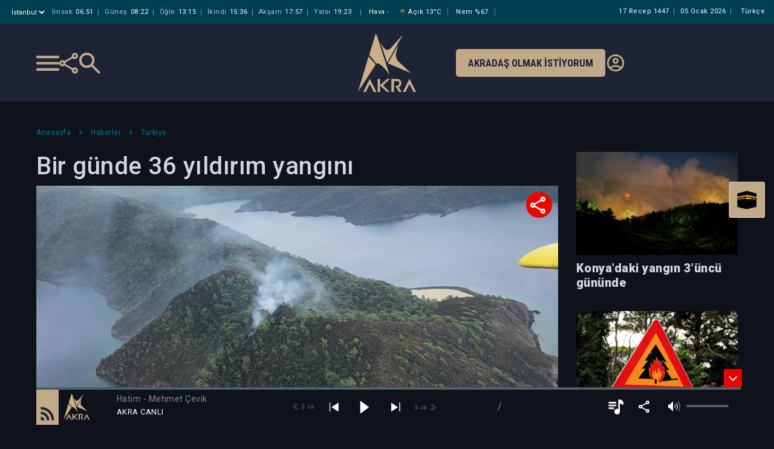

--- FILE ---
content_type: text/css
request_url: https://akra.media/css/render/style.css?v=2.70
body_size: 33600
content:
/*@import "../mediaclick.css";*/

@import url('https://fonts.googleapis.com/css?family=Roboto:300,400,700,900&&display=block&subset=latin-ext');

:root {
    --main-color: #C1A987;
    --primary-text-color: #1E2336;
    --bg-primary: #1E2336;
    --bg-dark: #0F121B;
    --btn-bg-red: #E80700;
}

.overflow-hidden {
    overflow: hidden;
}

.close-btn {
    position: absolute;
    top: 5px;
    right: 10px;
    background: none;
    border: none;
    cursor: pointer;
    z-index: 1;
}

@media (min-width: 1200px) {
    .container {
        max-width: 1270px;
    }
}

html {
    overflow-x: hidden;
}


.row:after {
    content: '';
    clear: both;
    display: block;
}

.clr {
    display: block;
    clear: both;
}

.coveredImg {
    background-position: center center;
    background-size: cover;
}

.content-gallery {
    overflow: hidden;
    position: relative;
    margin-right: -10px;
    margin-left: -10px;
}

#page-home .dosyalar .owl-carousel .owl-stage-outer {
    padding-left: 0;
    max-height: 300px;
}

#page-home .haberler .mobil__programlar {
    display: none;
}

.content-gallery a {
    position: relative;
    float: left;
    display: block;
    text-decoration: none;
    color: inherit;
    width: 25%;
    padding: 10px;
}

@media (max-width: 768px) {
    .content-gallery a {
        width: 50%;
    }
}

.content-gallery a img {
    width: 100%;
    height: 120px;
    object-fit: cover;
    display: block;
}

.content-gallery a .all {
    z-index: 10;
    position: absolute;
    top: 10px;
    left: 10px;
    right: 10px;
    bottom: 10px;
    background-color: rgba(0, 0, 0, 0.7);
    text-align: center;
    color: #fff;
    font-size: 40px;
}

.content-gallery a .all i {
    font-style: normal;
    position: absolute;
    top: 50%;
    transform: translateY(-50%);
    left: 0;
    right: 0;
    text-align: center;
}

.content-gallery:after {
    content: '';
    display: block;
    clear: both;
}

ul {
    padding: 0;
    margin: 0;
    list-style: none;
}

ul li a {
    text-decoration: none !important;
    color: inherit;
}

*::-webkit-scrollbar-track {
    background-color: #114564;
}

*::-webkit-scrollbar {
    width: 8px;
    background-color: #114564;
}

*::-webkit-scrollbar-thumb {
    background-color: #81959B;
}

.mcmodal {
    display: none;
    max-width: 900px;
    color: #0a293c;
}

.mcmodal h1, .mcmodal h2, .mcmodal h3, .mcmodal h4, .mcmodal h5, .mcmodal h6 {
    font-family: Arial, serif;
}

.mcmodal ul {
    list-style: disc;
    padding-left: 20px;
}

.mcmodal ul li {
    margin-bottom: 5px;
}

.mcmodal a {
    color: #0a293c;
    outline: none;
    font-weight: bold;
    text-decoration: underline;
}

.ahov-error {
    color: #989898;
    font-size: 11px;
    padding: 5px 0 0 0;
}

.owl-carousel .owl-nav {
    text-align: center;
    z-index: 1;
}

.owl-carousel .owl-nav div {
    pointer-events: auto;
    transition: 0.2s;
    display: inline-block;
}

.owl-carousel .owl-nav div:hover {
    opacity: 0.7;
}

.owl-carousel .owl-dots {
    z-index: 1;
}

.owl-carousel .owl-dots .owl-dot {
    outline: none;
    padding: 5px !important;
    transition: 0.2s;
    border: 1px solid transparent;
}

.owl-carousel .owl-dots .owl-dot span {
    width: 10px;
    height: 10px;
    background-color: #fff;
    display: block;
    transition: 0.2s;
    opacity: 0.6;
    border-radius: 40px;
}

.owl-carousel .owl-dots .owl-dot.active {
    border-color: #fff;
    border-radius: 40px;
}

.owl-carousel .owl-dots .owl-dot.active span {
    opacity: 1;
}

body {
    font-family: 'Roboto', sans-serif;
    font-weight: normal;
    overflow-x: hidden;
    letter-spacing: 0.5px;
    color: #fff;
    background-color: var(--bg-dark);
}

body ::selection {
    background: #000;
    color: #fff;
}

body ::-moz-selection {
    background: #000;
    color: #fff;
}

body.banner-opened {
    margin-top: 240px;
}

body.banner-opened .fixed-banner {
    transform: translateY(0%);
    display: block;
}

body.banner-opened header {
    top: 100px;
}

body.banner-opened .bigmenu {
    top: 210px;
}

body.player-opened {
    padding-bottom: 80px;
}

body.player-opened .bigmenu {
    bottom: 0;
    padding-bottom: 90px;
}

body.player-opened .sohbet-player {
    opacity: 1;
    transform: translateY(0%);
    bottom: 0;
    background: var(--bg-dark) 0 0 no-repeat padding-box;
}

body.player-opened .sohbet-player .right .closed:hover {
    background: #fff;
    color: #0a293c;
    opacity: 1;
}

.kanallarimiz {
    padding: 30px 0;
    position: relative;
}

.kanallarimiz .page-title {
    margin-bottom: 30px;
}

.kanallarimiz .kutu {
    background: #00536d;
    background: linear-gradient(90deg, #00536d 0%, #00a6d9 100%);
    padding: 30px 25px;
    font-weight: bold;
    text-align: center;
}

.kanallarimiz .kutu a {
    text-decoration: none;
    display: block;
    color: inherit;
}

.kanallarimiz .kutu img {
    display: inline-block;
    vertical-align: middle;
    width: 30px;
    height: 30px;
    margin-right: 15px;
}

.kanallarimiz .kutu img.play {
    float: right;
    margin-left: 5px;
    margin-right: 0;
    margin-top: 12px;
}

.kanallarimiz .kutu i {
    vertical-align: middle;
    display: inline-block;
    width: 30px;
    height: 30px;
    border: 1px solid #fff;
    border-radius: 500px;
    margin-left: 20px;
    text-align: center;
    line-height: 28px;
    font-size: 12px;
    transition: 0.2s;
}

.kanallarimiz .kutu.kirmizi {
    background: #ae0041;
    background: linear-gradient(90deg, #ae0041 0%, #fe0c3b 100%);
}

.kanallarimiz .kutu.yesil {
    background: #02605d;
    background: linear-gradient(90deg, #02605d 0%, #00ab67 100%);
}

.kanallarimiz .kutu.mavi {
    background: #033ea5;
    background: linear-gradient(90deg, #033ea5 0%, #0083db 100%);
}

.kanallarimiz .kutu:hover i {
    background: #fff;
    color: #0a293c;
}

#reading {
    width: 1000px;
    max-width: 100%;
    background: linear-gradient(145deg, #fff 0%, #fff 100%);
}

#reading .title {
    font-weight: 900;
    font-size: 18px;
    margin-bottom: 10px;
}

#reading .desc p {
    line-height: 28px;
    font-size: 16px;
}

#reading .share {
    vertical-align: middle;
    display: inline-block;
    background-image: url(../../img/share.svg);
    background-repeat: no-repeat;
    cursor: pointer;
    position: absolute;
    top: 8px;
    right: 40px;
    z-index: 10;
    background-color: var(--btn-bg-red);
    border-radius: 30px;
    background-size: 25px;
    background-position: 7px 8px;
    width: 43px;
    height: 43px;
}

#reading .share ul {
    position: absolute;
    top: 104px;
    left: -90px;
    transform: translateY(-100%);
    background: #04607d;
    text-align: center;
    padding: 10px 5px;
    width: 160px;
    transition: 0.2s;
    opacity: 0;
    pointer-events: none;
    visibility: hidden;
}

#reading .share ul:before {
    content: '';
    position: absolute;
    bottom: 0;
    left: -20px;
    width: 180px;
    height: 20px;
    transform: translateY(100%);
}

#reading .share ul:after {
    content: '';
    position: absolute;
    bottom: 64px;
    left: 100px;
    transform: translateY(100%) rotate(180deg);
    width: 20px;
    height: 10px;
    -webkit-clip-path: polygon(50% 100%, 0 0, 100% 0);
    clip-path: polygon(50% 100%, 0 0, 100% 0);
    background: #04607d;
}

#reading .share ul li {
    display: inline-block;
}

#reading .share ul li a {
    display: block;
}

#reading .share ul li a i {
    color: #fff;
    border: 1px solid transparent;
    text-align: center;
    width: 30px;
    height: 30px;
    line-height: 30px;
    font-size: 18px;
    display: inline-block;
    margin: 0 2px;
    border-radius: 500px;
    transition: 0.2s;
}

#reading .share ul li a i.fa-facebook {
    background: #4064ad;
}

#reading .share ul li a i.fa-twitter {
    background: #1c9deb;
}

#reading .share ul li a i.fa-instagram {
    background: #7c42bd;
}

#reading .share ul li a i.fa-whatsapp {
    background: #26cc46;
}

#reading .share ul li a i.fa-linkedin {
    background: #23408f;
}

#reading .share ul li a:hover i {
    color: #04607d;
    border-color: #fff;
    background: #fff;
}

#reading .share:hover ul {
    opacity: 1;
    pointer-events: auto;
    visibility: visible;
}

.closerbar {
    margin: 1%;
}

#tesekkur {
    font-size: 20px;
    color: #fb7a00;
    text-align: center;
}

#taahhutname {
    width: 600px;
    max-width: 100%;
    color: #d2d7dd;
    background: linear-gradient(145deg, #003d4f 0%, #001d26 100%);
}

#taahhutname .title {
    font-weight: 900;
    font-size: 18px;
    margin-bottom: 10px;
    color: #fff;
}

#taahhutname .desc p {
    line-height: 26px;
    font-size: 14px;
}

#fikrini-paylas {
    width: 500px;
    max-width: 100%;
    color: #d2d7dd;
    background: linear-gradient(145deg, #003d4f 0%, #001d26 100%);
}

#fikrini-paylas .desc p {
    line-height: 26px;
    font-size: 14px;
}

#fikrini-paylas .page {
    min-height: auto;
    margin: 0;
    padding: 0;
}

#fikrini-paylas .page .form textarea {
    padding: 15px 20px;
    height: 150px;
}

#fikrini-paylas .title {
    font-weight: 900;
    font-size: 18px;
    margin-bottom: 10px;
    color: #fff;
}

#playlist {
    width: 500px;
    max-width: 100%;
    color: #fff;
    background: linear-gradient(145deg, #003d4f 0%, #001d26 100%);
}

#playlist .title {
    font-weight: 900;
    font-size: 18px;
    margin-bottom: 10px;
    color: #d2d7dd;
}

#playlist .title i {
    margin-right: 3px;
}

#playlist .input input {
    width: calc(100% - 100px);
    float: left;
    outline: none;
    background: #003e51;
    border: 0;
    padding: 0 15px;
    color: #fff;
    height: 50px;
}

#playlist .input input::placeholder {
    color: #fff;
}

#playlist .input button {
    border: 0;
    color: #fff;
    font-weight: bold;
    float: right;
    width: 100px;
    height: 50px;
    outline: none;
    background: var(--btn-bg-red);
}

#playlist .input:after {
    content: '';
    display: block;
    clear: both;
}

#playlist ul {
    padding: 0;
    list-style: none;
    margin-top: 20px;
}

#playlist ul li {
    display: block;
    margin: 0;
}

#playlist ul li a {
    position: relative;
    display: block;
    font-weight: normal;
    padding: 0 25px;
    height: 45px;
    line-height: 45px;
    font-size: 12px;
    transition: 0.2s;
    color: #fff;
    border-bottom: 1px solid #0b495c;
}

#playlist ul li a:hover {
    background: #003e51;
}

#playlist ul li a:after {
    pointer-events: none;
    content: '+';
    position: absolute;
    top: 50%;
    transform: translateY(-50%);
    left: 10px;
    color: #d2d7dd;
}

#playlist ul li:first-child {
    border-top: 1px solid #0b495c;
}

.fixed-banner {
    display: none;
    transition: 0.3s;
    transform: translateY(-100%);
    position: fixed;
    top: 0;
    left: 0;
    right: 0;
    height: 100px;
    background: #6aa6b4;
    z-index: 10000;
    overflow: hidden;
    text-align: center;
    line-height: 100px;
}

.fixed-banner .first {
    color: #003e51;
    font-weight: 900;
    font-size: 18px;
    padding: 0 20px;
    padding-left: 5px;
    display: inline-block;
    vertical-align: middle;
    position: relative;
}

.fixed-banner .first:after {
    position: absolute;
    top: 50%;
    transform: translateY(-50%) skewX(-30deg);
    left: -35px;
    width: 90px;
    height: 100vw;
    background: #fff;
    opacity: 0.48;
    z-index: -1;
    pointer-events: none;
}

.fixed-banner .first:before {
    position: absolute;
    top: 50%;
    transform: translateY(-50%) skewX(-30deg);
    left: -10px;
    width: 40px;
    height: 100vw;
    background: #fff;
    opacity: 0.48;
    z-index: -1;
    pointer-events: none;
}

.fixed-banner .mid {
    font-weight: 900;
    font-size: 22px;
    padding: 0 20px;
    display: inline-block;
    vertical-align: middle;
    margin-right: 40px;
}

.fixed-banner .mobil {
    display: none;
}

.fixed-banner .last {
    color: #003e51;
    font-weight: 900;
    font-size: 22px;
    padding: 0 20px;
    display: inline-block;
    vertical-align: middle;
    position: relative;
}

.fixed-banner .last a {
    color: inherit;
    text-decoration: none;
}

.fixed-banner .last:after {
    position: absolute;
    top: 50%;
    transform: translateY(-50%) skewX(-30deg);
    left: 0;
    width: 100vw;
    height: 100vw;
    background: #fff;
    z-index: -1;
    pointer-events: none;
}

.fixed-banner .last:before {
    position: absolute;
    top: 50%;
    transform: translateY(-50%) skewX(-30deg);
    left: -15px;
    width: 100vw;
    height: 100vw;
    background: #fff;
    z-index: -1;
    opacity: 0.48;
    pointer-events: none;
}

.fixed-banner .last .cls {
    position: absolute;
    right: -25px;
    top: 0;
    font-size: 40px;
    color: #003443;
    cursor: pointer;
    font-weight: 500;
}


.mcpagination ul {
    margin: 10px 0;
    display: block;
    text-align: center;
}

.mcpagination ul li {
    display: inline-block;
}

.mcpagination ul li a {
    display: block;
    height: 30px;
    line-height: 30px;
    background: #003e51;
    padding: 0 10px;
    font-weight: 900;
    color: #d2d7dd;
    transition: 0.2s;
}

.mcpagination ul li a:hover {
    color: #fff;
    background: #0a293c;
}

.mcpagination ul li.active a {
    color: #fff;
    background: #0a293c;
}

header {
    transition: 0.2s;
    position: fixed;
    top: 0;
    left: 0;
    right: 0;
    width: 100%;
    z-index: 1006;
    box-shadow: 0 3px 6px rgba(0, 0, 0, 0.16);
}

header .head-bar .container {
    max-width: 1410px;
}

header .menu-bar {
    width: 38px;
    height: 25px;
    position: relative;
    cursor: pointer;
    background-image: url(../../img/menu-close.svg);
    background-size: contain;
    background-repeat: no-repeat;
    transition: .3s ease-in;
}

#wrapper > header > div.bottom-bar > div > div > div.end {
    justify-content: end !important;
}

header .sol div.active {
    background-image: url(../../img/menu-close-mobile.svg) !important;
    height: 30px !important;
}

header .mobile-header {
    padding: 10px 15px;
    display: none;
}

header .mobile-header .logo a {
    display: block;
}

header .mobile-header .logo img {
    width: 60px;
    display: block;
    margin: auto;
}

header .mobile-header .menu-bar {
    margin: 7px 0 0 8px;
}

header .mobile-header:after {
    content: '';
    display: block;
    clear: both;
}

header .mobile-header .buttons {
    max-width: 90%;
    float: right;
    margin-top: 5px;
    position: absolute;
    right: 3%;
    overflow: hidden;
}


header .mobile-header .buttons a {
    display: inline-block;
    padding: 0 5px;
    height: 38px;
    line-height: 38px;
    background: #f6851f;
    color: #fff;
    text-transform: uppercase;
    font-size: 11px;
    text-decoration: none;
    border-radius: 8px;
    max-width: 100%;
    overflow: hidden;
}

header .mobile-header .buttons a:last-child {
    background: #f6851f;
}

header .head-bar {
    position: relative;
    background-color: #003e51;
    height: 40px;
    padding-top: 11px;
    font-size: 11px;
}

header .head-bar-mobile {
    display: none;
}

header .head-bar .namaz {
    float: left;
}

header .head-bar .namaz .il {
    display: inline-block;
    vertical-align: middle;
}

header .head-bar .namaz .il select {
    display: block;
    border: 0;
    color: #fff;
    background: transparent;
    outline: none;
    margin-right: 5px;
}

header .head-bar .namaz .il select option {
    color: #0a293c;
}

header .head-bar .namaz .vakit {
    display: inline-block;
    vertical-align: middle;
}

header .head-bar .namaz .vakit span {
    display: inline;
    vertical-align: middle;
    margin-right: 15px;
    position: relative;
}

header .head-bar .namaz .vakit span i {
    font-style: normal;
    margin-right: 5px;
    opacity: 0.7;
}

header .head-bar .namaz .vakit span b {
    font-weight: normal;
}

header .head-bar .namaz .vakit span:after {
    content: '|';
    position: absolute;
    line-height: 1px;
    right: -10px;
    top: 50%;
    transform: translateY(-50%);
    color: #fff;
    opacity: 0.5;
}

header .head-bar .namaz .vakit span:last-child:after {
    display: none;
}

header .head-bar .namaz .havadurumu {
    display: inline-block;
    vertical-align: middle;
    position: relative;
    margin-left: 10px;
}

header .head-bar .namaz .havadurumu:after {
    content: '|';
    position: absolute;
    line-height: 1px;
    left: -15px;
    top: 50%;
    transform: translateY(-50%);
    color: #fff;
    opacity: 0.5;
}

header .head-bar .namaz .havadurumu span {
    border-right: 1px solid #59818e;
    padding-right: 10px;
    margin-right: 10px;
}

header .head-bar .namaz .havadurumu span i {
    font-style: normal;
}

header .head-bar .namaz .havadurumu span:first-child {
    border: 0;
    padding-right: 5px;
    margin-right: 5px;
}

header .head-bar .tarih {
    float: right;
}

header .head-bar .tarih span {
    display: inline-block;
    margin-left: 15px;
    position: relative;
}

header .head-bar .tarih span i {
    font-style: normal;
}

header .head-bar .tarih span:after {
    content: '|';
    position: absolute;
    line-height: 0;
    right: -10px;
    top: 50%;
    transform: translateY(-50%);
    color: #fff;
    opacity: 0.5;
}

header .head-bar .tarih span:last-child:after {
    display: block;
}

header .head-bar .dil {
    float: right;
    margin-left: 10px;
    color: #fff;
}

header .head-bar .dil span {
    display: inline-block;
    margin-left: 15px;
    position: relative;
    font-style: normal;
}


header .bottom-bar {
    position: relative;
    background-color: var(--bg-primary);
}

header .bottom-bar .sol {
    display: flex;
    align-items: center;
    column-gap: 55px;
}

header .bottom-bar .sol .canli-yayin {
    float: left;
    background: var(--btn-bg-red);
    color: #fff;
    text-transform: uppercase;
    font-size: 12px;
    padding: 10px 20px;
    font-weight: 600;
    cursor: pointer;
    height: 40px;
    transition: 0.2s;
}

header .bottom-bar .sol .canli-yayin i {
    margin-right: 10px;
}

header .bottom-bar .sol .canli-yayin:hover {
    background: #fff;
    color: var(--btn-bg-red);
}

header .bottom-bar .sol .search-btn {
    text-align: center;
    cursor: pointer;
    height: 35px;
    width: 35px;
    background-image: url(../../img/search-menu.svg);
    background-size: contain;
    background-repeat: no-repeat;
    transition: .3s ease-in;
}

header .bottom-bar .orta {
    text-align: center;
}

header .bottom-bar .orta {
    display: inline-block;
}

header .bottom-bar .orta {
    display: inline-block;
    vertical-align: middle;
    position: relative;
}

header .bottom-bar .orta a {
    text-decoration: none;
    transition: 0.2s;
    margin: 0 15px;
    display: block;
    text-transform: uppercase;
    font-size: 20px;
    letter-spacing: 2px;
    font-weight: 600;
    color: #fff;
}

header .bottom-bar .orta a img {
    display: block;
    height: 96px;
    transition: .3s ease-in;
}

header .bottom-bar .orta a img:hover {
    transform: scale(1.1);
}

header .bottom-bar .orta.active a {
    opacity: 0.8;
}

header .bottom-bar .orta:hover a {
    opacity: 0.8;
}

header .bottom-bar .logined {
    float: right;
    margin-top: 35px;
    margin-left: 15px;
}

header.scroll .bottom-bar .logined {
    float: right;
    margin-top: 15px;
    margin-left: 15px;
}

header.scroll .menu-bar {
    max-height: 20px;
}
header.scroll .share,
header.scroll .search-btn{
    max-height: 27px !important;
}
header.scroll .search-btn.active {
    max-height: 20px !important;
}
header.scroll .bottom-bar .destek a {
    font-size: 16px;
    padding: 8px 15px;
}

header .bottom-bar .logined a img {
    border: 1px solid #d2d7dd;
    width: 40px;
    height: 40px;
    border-radius: 500px;
    display: inline-block;
    vertical-align: middle;
}

header .bottom-bar .kayit {
    float: right;
    padding-top: 34px;
    margin-left: 15px;
}

header .bottom-bar .kayit a {
    text-decoration: none;
    display: inline-block;
    background: var(--btn-bg-red);
    color: #fff;
    padding: 10px 20px;
    font-size: 12px;
    font-weight: 600;
    height: 40px;
    transition: 0.2s;
}

header .bottom-bar .destek {
    float: right;
}

header .bottom-bar .destek a {
    text-decoration: none;
    display: inline-block;
    padding: 14px 20px;
    text-transform: uppercase;
    transition: .3s ease-in;
    border-radius: 5px;

    background: var(--main-color);
    color: #1E2336;
    font: normal normal bold 17px/18px Roboto Condensed;
    letter-spacing: 0;
}

#wrapper > header > div.bottom-bar > div > div div.edge {
    display: flex;
    align-items: center;
    justify-content: flex-start;
    column-gap: 35px;
}

header .bottom-bar .destek a:hover {
    background: #fff;
    color: #1e2336;
}

header .bottom-bar .giris a {
    text-decoration: none;
    display: inline-block;
    color: #fff;
    font-size: 12px;
    font-weight: 600;
    transition: 0.2s;
    border-radius: 5px;
}
header .bottom-bar .giris a img {
    height: 34px;
}

header.scroll .head-bar {
    display: none;
}

header.scroll .bottom-bar .orta img {
    height: 60px;
}

.page .detay-img .playbtn {
    position: absolute;
    top: calc(50%);
    transform: translateX(-50%) translateY(-50%);
    left: 50%;
    width: 69px;
    height: 69px;
    background-image: url(../../img/play_circle_outline.svg);
    background-size: contain;
    background-repeat: no-repeat;
    z-index: 1;
    cursor: pointer;
    transition: 0.2s;
}

#resim-degistir .form-group label {
    display: block;
    color: #66828b;
    margin-bottom: 5px;
}

#resim-degistir .form-group input {
    width: 100%;
    display: block;
    outline: none;
}

#resim-degistir .btn-dark {
    background-color: var(--btn-bg-red);
    border: 0;
    border-radius: 0;
}

.playlist .search {
    position: relative;
    margin-bottom: 5px;
}

.playlist .search input {
    width: 100%;
    background: transparent;
    border: 1px solid #021b23;
    color: #fff;
    padding: 10px 15px;
    outline: none;
    padding-left: 40px;
}

.playlist .search input::placeholder {
    color: #66828b;
}

.playlist .search button {
    position: absolute;
    background: transparent;
    border: 0;
    outline: none;
    left: 10px;
    top: 10px;
    color: #66828b;
    transition: 0.2s;
}

.playlist .search button:hover {
    color: #fff;
}

.playlist table {
    font-size: 13px;
    color: #80949b;
    text-align: center;
}

.playlist table * {
    border-color: #1a3944;
}

.playlist table thead {
    background: #0a293c;
    color: #fff;
}

.playlist table thead * {
    border: 1px solid #1a3944;
}

.playlist table tbody tr {
    transition: 0.2s;
}

.playlist table tbody tr.active, .playlist table tbody tr:hover {
    background: #033c4e;
    color: #fff;
}

.playlist table tbody tr img {
    cursor: pointer;
}

.playlist table .baslik {
    text-align: left;
}

.playlist.main-playlist tbody .baslik {
    font-weight: bold;
    font-size: 16px;
}

.playlist.main-playlist tbody .baslik a {
    text-decoration: none;
    color: inherit;
}

.playlist.main-playlist tbody tr td {
    vertical-align: middle;
}

.playlist.main-playlist tbody tr td:first-child img {
    width: 30px;
}


.playlist .share {
    margin: 0 10px;
    vertical-align: middle;
    display: inline-block;
    background-image: url('../../img/share.svg');
    background-size: contain;
    width: 20px;
    height: 20px;
    background-repeat: no-repeat;
    cursor: pointer;
    position: relative;
    opacity: 0.25;
    transition: 0.2s;
}

.playlist .share ul {
    position: absolute;
    top: -10px;
    right: -20px;
    transform: translateY(-100%);
    background: #04607d;
    text-align: center;
    padding: 10px 5px;
    width: 160px;
    transition: 0.2s;
    opacity: 0;
    pointer-events: none;
    visibility: hidden;
}

.playlist .share ul:before {
    content: '';
    position: absolute;
    bottom: 0;
    left: -20px;
    width: 180px;
    height: 20px;
    transform: translateY(100%);
}

.playlist .share ul:after {
    content: '';
    position: absolute;
    bottom: 0;
    right: 20px;
    transform: translateY(100%);
    width: 20px;
    height: 10px;
    -webkit-clip-path: polygon(50% 100%, 0 0, 100% 0);
    clip-path: polygon(50% 100%, 0 0, 100% 0);
    background: #04607d;
}

.playlist .share ul li {
    display: inline-block;
}

.playlist .share ul li a {
    display: block;
}

.playlist .share ul li a i {
    color: #fff;
    border: 1px solid transparent;
    text-align: center;
    width: 30px;
    height: 30px;
    line-height: 30px;
    font-size: 18px;
    display: inline-block;
    margin: 0 2px;
    border-radius: 500px;
    transition: 0.2s;
}

.playlist .share ul li a i.fa-facebook {
    background: #4064ad;
}

.playlist .share ul li a i.fa-twitter {
    background: #1c9deb;
}

.playlist .share ul li a i.fa-instagram {
    background: #7c42bd;
}

.playlist .share ul li a i.fa-whatsapp {
    background: #26cc46;
}

.playlist .share ul li a i.fa-linkedin {
    background: #23408f;
}

.playlist .share ul li a:hover i {
    color: #04607d;
    border-color: #fff;
    background: #fff;
}

.playlist .share:hover {
    opacity: 1;
}

.playlist .share:hover ul {
    opacity: 1;
    pointer-events: auto;
    visibility: visible;
}

.isplaying {
    cursor: pointer;
    float: left;
    background-color: var(--main-color);
    height: 60px;
    padding: 7px;
    align-items: flex-end;
    display: flex;
}

.playing {
    background-color: #F50E46 !important;
}

.sohbet-player {
    position: fixed;
    left: 0;
    right: 0;
    height: 80px;
    z-index: 9999;
    transition: transform 0.3s;
    transform: translateY(100%);
    bottom: 4px;
    background: var(--btn-bg-red);
}

.sohbet-player .suan {
    width: auto;
    height: 60px;
    float: left;
    object-fit: fill;
}

.sohbet-player .suan .img {
    display: inline-block;
}

.sohbet-player .suan .img img {
    width: 80px;
    height: 80px;
    object-fit: cover;
}

.sohbet-player .suan .name {
    font-weight: bold;
    display: inline-block;
    vertical-align: middle;
    width: 200px;
    padding-left: 15px;
}

.sohbet-player .suan .name .baslik {
    font-weight: 500;
    display: inline-block;
    vertical-align: middle;
    width: 200px;
    font-size: 18px;
    white-space: nowrap;
    overflow: hidden;
    text-overflow: ellipsis
}

.sohbet-player .siradaki {
    float: right;
    width: 90px;
    font-size: 12px;
    font-weight: 600;
    margin-top: 37px;
    color: #7b8c92;
    text-align: right;
    cursor: pointer;
    position: relative;
    padding-right: 30px;
}

.sohbet-player .siradaki:hover .popup {
    opacity: 1;
    pointer-events: auto;
    visibility: visible;
}

.sohbet-player .siradaki .popup {
    position: absolute;
    top: -20px;
    left: 0;
    transform: translateY(-100%);
    background: #04607d;
    padding: 15px;
    width: 180px;
    text-align: left;
    transition: 0.2s;
    opacity: 0;
    pointer-events: none;
    visibility: hidden;
    z-index: 10001;
}

.sohbet-player .siradaki .popup:after {
    content: '';
    position: absolute;
    bottom: 0;
    left: 0;
    right: 0;
    height: 20px;
    transform: translateY(100%);
}

.sohbet-player .siradaki .popup:before {
    content: '';
    position: absolute;
    bottom: 0;
    left: 20px;
    transform: translateY(100%);
    width: 20px;
    height: 10px;
    -webkit-clip-path: polygon(50% 100%, 0 0, 100% 0);
    clip-path: polygon(50% 100%, 0 0, 100% 0);
    background: #04607d;
}

.sohbet-player .siradaki .popup .title {
    color: #fff;
    font-size: 14px;
    font-weight: bold;
}

.sohbet-player .siradaki .popup .cat {
    color: #0a293c;
}

.sohbet-player .siradaki .popup .saat {
    color: #0a293c;
}

.sohbet-player .player {
    -webkit-touch-callout: none;
    -webkit-user-select: none;
    -khtml-user-select: none;
    -moz-user-select: none;
    -ms-user-select: none;
    user-select: none;
}

.sohbet-player .player .controls {
    text-align: right;
}

.sohbet-player .player .controls span {
    display: inline-block;
    vertical-align: middle;
    background-image: url('../../img/players.svg');
    background-repeat: no-repeat;
    cursor: pointer;
    transition: opacity 0.2s;
    margin: 10px 15px;
    opacity: 1;
}

.sohbet-player .player .controls span:hover {
    opacity: 0.7;
}

.sohbet-player .player .controls span.second-back {
    width: 36px;
    height: 13px;
    background-position: 0 -5px;
    margin: 0 5px;
}

.sohbet-player .player .controls span.second-next {
    width: 36px;
    height: 13px;
    background-position: -212px -5px;
    margin: 0 5px;
}

.sohbet-player .player .controls span.prev {
    width: 15px;
    height: 15px;
    background-position: -61px -3px;
}

.sohbet-player .player .controls span.next {
    width: 15px;
    height: 15px;
    background-position: -178px -3px;
}

.sohbet-player .player .controls span.play {
    width: 18px;
    height: 21px;
    background-position: -147px 0;
}

.sohbet-player .player .controls span.pause {
    width: 18px;
    height: 21px;
    background-position: -117px 0;
}

.sohbet-player .player .bars {
    text-align: center;
    margin-top: -12px;
    margin-left: -370px;
}

.sohbet-player .player .bars span {
    width: 40px;
    display: inline-block;
    vertical-align: middle;
    font-size: 11px;
    color: #fff;
}

.sohbet-player .player .bars .bar {
    display: inline-block;
    vertical-align: middle;
    position: relative;
    height: 4px;
    width: calc(100%);
    overflow: hidden;
    background: #4d6167;
    opacity: 1;
    margin: 0 5px;
}

.sohbet-player .player .bars .bar b {
    cursor: pointer;
    position: absolute;
    top: 0;
    left: 0;
    bottom: 0;
    width: 0;
    transition: 0.2s;
    background: #fff;
}

.sohbet-player .right {
    text-align: right;
    -webkit-touch-callout: none;
    -webkit-user-select: none;
    -khtml-user-select: none;
    -moz-user-select: none;
    -ms-user-select: none;
    user-select: none;
}

.sohbet-player .right .biggest {
    display: none;
    vertical-align: middle;
    margin: 0 2px;
    font-size: 27px;
}

.sohbet-player .right .ekle {
    vertical-align: middle;
    display: inline-block;
    width: 25px;
    height: 25px;
    background-image: url('../../img/atp.png');
    background-size: contain;
    background-repeat: no-repeat;
    cursor: pointer;
    margin: 0 10px;
}

.sohbet-player .right .sound {
    vertical-align: middle;
    display: inline-block;
    margin: 0 15px;
}

.sohbet-player .right .sound .ses {
    vertical-align: middle;
    display: inline-block;
    width: 20px;
    height: 20px;
    background-image: url('../../img/ses-disabled.svg');
    background-size: contain;
    background-repeat: no-repeat;
    cursor: pointer;
}

.sohbet-player .right .sound .ses.active {
    background-image: url('../../img/ses-active.svg');
}

.sohbet-player .right .sound .bars {
    vertical-align: middle;
    display: inline-block;
    width: 70px;
    height: 4px;
    background-color: #4d6167;
    border-radius: 5px;
    position: relative;
    top: -2px;
    margin-left: 5px;
}

.sohbet-player .right .sound .bars b {
    position: absolute;
    left: 0;
    top: 0;
    bottom: 0;
    transition: 0.2s;
    width: 0;
    background: #fff;
    cursor: pointer;
}

.sohbet-player .right .share {
    margin: 0 10px;
    vertical-align: middle;
    display: inline-block;
    background-image: url('../../img/share.svg');
    background-size: contain;
    width: 20px;
    height: 20px;
    background-repeat: no-repeat;
    cursor: pointer;
    position: relative;
}

.sohbet-player .right .share ul {
    position: absolute;
    top: -20px;
    left: -100px;
    transform: translateY(-100%);
    background: #04607d;
    text-align: center;
    padding: 10px 5px;
    width: 165px;
    transition: 0.2s;
    opacity: 0;
    pointer-events: none;
    visibility: hidden;
}

.sohbet-player .right .share ul:before {
    content: '';
    position: absolute;
    bottom: 0;
    left: -20px;
    width: 180px;
    height: 20px;
    transform: translateY(100%);
}

.sohbet-player .right .share ul:after {
    content: '';
    position: absolute;
    bottom: 0;
    left: 100px;
    transform: translateY(100%);
    width: 20px;
    height: 10px;
    -webkit-clip-path: polygon(50% 100%, 0 0, 100% 0);
    clip-path: polygon(50% 100%, 0 0, 100% 0);
    background: #04607d;
}

.sohbet-player .right .share ul li {
    display: inline-block;
}

.sohbet-player .right .share ul li a {
    display: block;
}

.sohbet-player .right .share ul li a i {
    color: #fff;
    border: 1px solid transparent;
    text-align: center;
    width: 30px;
    height: 30px;
    line-height: 30px;
    font-size: 18px;
    display: inline-block;
    margin: 0 2px;
    border-radius: 500px;
    transition: 0.2s;
}

.sohbet-player .right .share ul li a i.fa-facebook {
    background: #4064ad;
}

.sohbet-player .right .share ul li a i.fa-twitter {
    background: #1c9deb;
}

.sohbet-player .right .share ul li a i.fa-instagram {
    background: #7c42bd;
}

.sohbet-player .right .share ul li a i.fa-whatsapp {
    background: #26cc46;
}

.sohbet-player .right .share ul li a i.fa-linkedin {
    background: #23408f;
}

.sohbet-player .right .share ul li a:hover i {
    color: #04607d;
    border-color: #fff;
    background: #fff;
}

.sohbet-player .right .share:hover ul {
    opacity: 1;
    pointer-events: auto;
    visibility: visible;
}

.sohbet-player .right .closed {
    position: absolute;
    top: 0;
    right: 53px;
    transform: translateY(-100%);
    background: var(--btn-bg-red);
    opacity: 1;
    color: #fff;
    border: 1px solid var(--btn-bg-red);
    width: 30px;
    height: 30px;
    line-height: 27px;
    font-size: 25px;
    cursor: pointer;
    transition: 0.2s;
    z-index: -1;
    display: flex;
    justify-content: center;
    align-items: center;
}

.mobil-sohbet-player {
    position: fixed;
    left: 0;
    right: 0;
    bottom: -407px;
    z-index: 10000;
    opacity: 1;
    visibility: visible;
    pointer-events: none;
    transition: 0.2s;
}


.mobil-sohbet-player .centered .suan {
    text-align: center;
}

.mobil-sohbet-player .centered .suan .img {
    position: relative;
    display: inline-block;
}

.mobil-sohbet-player .centered .suan .img img {
    width: 240px;
    height: 180px;
    object-fit: cover;
}

.mobil-sohbet-player .centered .suan .img .share {
    vertical-align: middle;
    display: inline-block;
    background-image: url('../../img/share.svg');
    background-size: contain;
    width: 30px;
    height: 30px;
    background-repeat: no-repeat;
    cursor: pointer;
    position: absolute;
    bottom: 10px;
    right: 20px;
    z-index: 10;
}

.mobil-sohbet-player .centered .suan .img .share ul {
    position: absolute;
    top: -10px;
    left: -90px;
    transform: translateY(-100%);
    background: #04607d;
    text-align: center;
    padding: 10px 5px;
    width: 165px;
    transition: 0.2s;
    opacity: 0;
    pointer-events: none;
    visibility: hidden;
}

.mobil-sohbet-player .centered .suan .img .share ul:before {
    content: '';
    position: absolute;
    bottom: 0;
    left: -20px;
    width: 180px;
    height: 20px;
    transform: translateY(100%);
}

.mobil-sohbet-player .centered .suan .img .share ul:after {
    content: '';
    position: absolute;
    bottom: 0;
    left: 100px;
    transform: translateY(100%);
    width: 20px;
    height: 10px;
    -webkit-clip-path: polygon(50% 100%, 0 0, 100% 0);
    clip-path: polygon(50% 100%, 0 0, 100% 0);
    background: #04607d;
}

.mobil-sohbet-player .centered .suan .img .share ul li {
    display: inline-block;
}

.mobil-sohbet-player .centered .suan .img .share ul li a {
    display: block;
}

.mobil-sohbet-player .centered .suan .img .share ul li a i {
    color: #fff;
    border: 1px solid transparent;
    text-align: center;
    width: 30px;
    height: 30px;
    line-height: 30px;
    font-size: 18px;
    display: inline-block;
    margin: 0 2px;
    border-radius: 500px;
    transition: 0.2s;
}

.mobil-sohbet-player .centered .suan .img .share ul li a i.fa-facebook {
    background: #4064ad;
}

.mobil-sohbet-player .centered .suan .img .share ul li a i.fa-twitter {
    background: #1c9deb;
}

.mobil-sohbet-player .centered .suan .img .share ul li a i.fa-instagram {
    background: #7c42bd;
}

.mobil-sohbet-player .centered .suan .img .share ul li a i.fa-whatsapp {
    background: #26cc46;
}

.mobil-sohbet-player .centered .suan .img .share ul li a i.fa-linkedin {
    background: #23408f;
}

.mobil-sohbet-player .centered .suan .img .share ul li a:hover i {
    color: #04607d;
    border-color: #fff;
    background: #fff;
}

.mobil-sohbet-player .centered .suan .img .share:hover ul {
    opacity: 1;
    pointer-events: auto;
    visibility: visible;
}

.mobil-sohbet-player .centered .suan .name {
    font-weight: bold;
    font-size: 13px;
    line-height: 27px;
    margin: 15px 0;
}

.mobil-sohbet-player .centered .player {
    -webkit-touch-callout: none;
    -webkit-user-select: none;
    -khtml-user-select: none;
    -moz-user-select: none;
    -ms-user-select: none;
    user-select: none;
}

.mobil-sohbet-player .centered .player .controls {
    text-align: center;
}

.mobil-sohbet-player .centered .player .controls .sn5 {
    display: inline-block;
    vertical-align: middle;
    font-size: 10px;
    width: 40px;
    height: 40px;
    border-radius: 50%;
    text-align: center;
    line-height: 40px;
    margin: 0 5px;
    cursor: pointer;
}

.mobil-sohbet-player .centered .player .controls span {
    display: inline-block;
    vertical-align: middle;
    background-image: url('../../img/players.svg');
    background-repeat: no-repeat;
    cursor: pointer;
    transition: opacity 0.2s;
    margin: 0 10px;
    opacity: 1;
}

.mobil-sohbet-player .centered .player .controls span:hover {
    opacity: 0.7;
}

.mobil-sohbet-player .centered .player .controls span.prev {
    width: 15px;
    height: 15px;
    background-position: -61px -3px;
}

.mobil-sohbet-player .centered .player .controls span.next {
    width: 15px;
    height: 15px;
    background-position: -178px -3px;
}

.mobil-sohbet-player .centered .player .controls span.play {
    width: 18px;
    height: 21px;
    background-position: -147px 0;
    margin: 0 20px;
}

.mobil-sohbet-player .centered .player .controls span.pause {
    width: 18px;
    height: 21px;
    background-position: -117px 0;
    margin: 0 20px;
}

.mobil-sohbet-player .centered .player .controls .ekle {
    vertical-align: middle;
    display: inline-block;
    width: 20px;
    height: 20px;
    background-image: url('../../img/atp.png');
    background-size: contain;
    background-repeat: no-repeat;
    cursor: pointer;
    margin: 0 15px;
}

.mobil-sohbet-player .centered .player .controls .share {
    margin: 0 15px;
    vertical-align: middle;
    display: inline-block;
    background-image: url('../../img/share.svg');
    background-size: contain;
    width: 20px;
    height: 20px;
    background-repeat: no-repeat;
    cursor: pointer;
    position: relative;
}

.mobil-sohbet-player .centered .player .controls .share ul {
    position: absolute;
    top: -20px;
    left: -20px;
    transform: translateY(-100%);
    background: #04607d;
    text-align: center;
    padding: 10px 5px;
    width: 180px;
    transition: 0.2s;
    opacity: 0;
    pointer-events: none;
    visibility: hidden;
}

.mobil-sohbet-player .centered .player .controls .share ul:before {
    content: '';
    position: absolute;
    bottom: 0;
    left: -20px;
    width: 180px;
    height: 20px;
    transform: translateY(100%);
}

.mobil-sohbet-player .centered .player .controls .share ul:after {
    content: '';
    position: absolute;
    bottom: 0;
    left: 100px;
    transform: translateY(100%);
    width: 20px;
    height: 10px;
    -webkit-clip-path: polygon(50% 100%, 0 0, 100% 0);
    clip-path: polygon(50% 100%, 0 0, 100% 0);
    background: #04607d;
}

.mobil-sohbet-player .centered .player .controls .share ul li {
    display: inline-block;
}

.mobil-sohbet-player .centered .player .controls .share ul li a {
    color: #00303f;
    border: 1px solid #00303f;
    text-align: center;
    width: 30px;
    height: 30px;
    line-height: 30px;
    font-size: 18px;
    display: inline-block;
    margin: 0 2px;
    border-radius: 500px;
    transition: 0.2s;
}

.mobil-sohbet-player .centered .player .controls .share ul li a:hover {
    color: #04607d;
    border-color: #fff;
    background: #fff;
}

.mobil-sohbet-player .centered .player .controls .share:hover ul {
    opacity: 1;
    pointer-events: auto;
    visibility: visible;
}

.mobil-sohbet-player .centered .player .bars {
    text-align: center;
    margin-top: 10px;
}

.mobil-sohbet-player .centered .player .bars span {
    width: 40px;
    display: inline-block;
    vertical-align: middle;
    font-size: 11px;
    color: #fff;
}

.mobil-sohbet-player .centered .player .bars .bar {
    display: inline-block;
    vertical-align: middle;
    position: relative;
    height: 4px;
    width: calc(100% - 110px);
    overflow: hidden;
    border-radius: 5px;
    background: #4d6167;
    margin: 0 5px;
}

.mobil-sohbet-player .centered .player .bars .bar b {
    cursor: pointer;
    position: absolute;
    top: 0;
    left: 0;
    bottom: 0;
    width: 0;
    transition: 0.2s;
    background: #fff;
}

.mobil-sohbet-player .closed {
    position: absolute;
    right: 15px;
    top: 0;
    font-size: 50px;
    line-height: 0;
    cursor: pointer;
}


.mobil-sohbet-player .ekle {
    position: absolute;
    top: 50px;
    left: 6px;
    width: 20px;
    height: 20px;
    background-image: url('../../img/atp.png');
    background-size: contain;
    background-repeat: no-repeat;
    cursor: pointer;
    margin: 0 15px;
}

.mobil-sohbet-player .siradaki {
    position: absolute;
    top: 10px;
    right: 15px;
    text-align: right;
}

.mobil-sohbet-player .siradaki b {
    color: #fff;
    opacity: 0.5;
    font-size: 13px;
}

.mobil-sohbet-player .siradaki p {
    font-size: 15px;
    color: #d2d7dd;
    margin: 0;
}

.mobil-sohbet-player .siradaki img {
    display: inline-block;
    width: 30px;
    height: 30px;
    margin-top: 5px;
}

.mobil-sohbet-player .kanallarimiz {
    position: absolute;
    bottom: 0;
    left: 0;
    right: 0;
    padding: 0;
    border-top: 1px solid rgba(255, 255, 255, 0.22);
}

.mobil-sohbet-player .kanallarimiz .title {
    text-align: center;
    font-size: 10px;
    margin-bottom: 15px;
    margin-top: 20px;
    text-transform: uppercase;
}

.mobil-sohbet-player .kanallarimiz .row {
    margin: 0;
}

.mobil-sohbet-player .kanallarimiz .row .col-6 {
    padding: 0;
}

.mobil-sohbet-player .kanallarimiz .kutu {
    height: 45px;
    font-size: 11px;
    text-align: left;
    padding: 20px;
    line-height: 45px;
}

.mobil-sohbet-player .kanallarimiz .kutu a {
    position: absolute;
    top: 0;
    left: 0;
    bottom: 0;
    right: 0;
    padding: 0 20px;
}

.mobil-sohbet-player .kanallarimiz .kutu img {
    width: 20px;
    height: 20px;
    margin-right: 5px;
}

.mobil-sohbet-player .kanallarimiz .kutu i {
    width: 20px;
    height: 20px;
    margin-left: 5px;
    line-height: 18px;
    font-size: 9px;
}

.bigmenu {
    position: fixed;
    top: 160px;
    bottom: 0;
    left: 0;
    background: linear-gradient(145deg, #003d4f 0%, #001d26 100%);
    z-index: 1002;
    overflow-x: hidden;
    overflow-y: auto;
    transition: transform 0.5s;
    transform: translateX(-100%);
    box-shadow: 6px 1px 6px rgba(0, 0, 0, 0.16);
    width: 332px;
}

.bigmenu.active {
    transform: translateX(0%);
}

.bigmenu .social {
    margin: 10px 30px;
    margin-top: 30px;
    display: none;
}

.bigmenu .social ul li {
    display: inline-block !important;
}


.bigmenu .title {
    /*padding: 10px;*/
    padding-left: 60px;
    background: #0a293c;
    color: #668b97;
    font-size: 22px;
    font-weight: 900;
}

.bigmenu .title .mobile-bar {
    display: none;
    padding: 6px 0;
}

.bigmenu .title .mobile-bar .search-btn {
    float: left;
    height: 30px;
    width: 30px;
    text-align: center;
    font-size: 13px;
    line-height: 27px;
    transition: 0.2s;
    cursor: pointer;
    margin: 6px 0 0 16px;
    color: #fff;
}

.bigmenu .title .mobile-bar .buttons {
    float: right;
}

.bigmenu .title .mobile-bar .buttons a {
    display: block;
    float: left;
    margin-left: 10px;
    font-size: 10px;
    height: 30px;
    border: 1px solid #fff;
    line-height: 30px;
    padding: 0 15px;
    color: #fff;
    text-decoration: none;
}

.bigmenu .title .mobile-bar .buttons a:last-child {
    border: 0;
    background: var(--btn-bg-red);
}

.bigmenu .main {
    padding: 10px 0;
}

.bigmenu .main ul li {
    margin: 5px 0;
    transition: 0.2s;
    display: block;
}

.bigmenu .main ul li a {
    padding: 6px 0 6px 60px;
    display: block;
    color: #d2d7dd;
    font-size: 20px;
    font-weight: 900;
    transition: 0.2s;
}

.bigmenu .main ul li a:before {
    content: '\f107';
    font-family: FontAwesome;
    display: inline-block;
    color: #d2d7dd;
    opacity: 0;
    transform: translateX(-10px);
}

.bigmenu .main ul li.sub a:before {
    opacity: 1;
}

.bigmenu .main ul li ul {
    display: none;
    margin-bottom: 10px;
}

.bigmenu .main ul li ul.active {
    display: block;
}

.bigmenu .main ul li ul li {
    margin: 0;
}

.bigmenu .main ul li ul li ol {
    padding: 0;
    padding-left: 20px;
    display: none;
}

.bigmenu .main ul li ul li ol.active {
    display: block;
}

.bigmenu .main ul li ul li a {
    font-size: 16px;
    margin-left: 10px;
    font-weight: normal;
    background: transparent !important;
}

.bigmenu .main ul li ul li a:hover {
    background: #003e51 !important;
}

.bigmenu .main ul li ul li a:before {
    display: none;
}

.bigmenu .main ul li ul li a img {
    display: inline-block;
    margin-right: 5px;
    vertical-align: middle;
    width: 15px;
    height: 15px;
}

.bigmenu .main ul li.active > a:before {
    content: '\f106';
}

.bigmenu .main ul li:hover a, .bigmenu .main ul li.active a {
    background: #114564;
}


.x-social-share {
    position: fixed;
    top: calc(50% + 40px);
    transform: translateY(-50%);
    left: 0;
    z-index: 100;
}

.x-social-share ul {
    list-style: none;
    padding: 0;
    margin: 0;
}

.x-social-share ul li a {
    display: block;
    color: #fff;
}


.x-social-share ul li a i {
    display: block;
    width: 40px;
    height: 40px;
    line-height: 40px;
    text-align: center;
    border-radius: 500px;
    background: red;
    font-size: 20px;
    transition: 0.2s;
}

.x-social-share ul li a i.fa-facebook {
    background: #4064ad;
}

.x-social-share ul li a i.fa-twitter {
    background: #1c9deb;
}

.x-social-share ul li a i.fa-instagram {
    background: #7c42bd;
}

.x-social-share ul li a i.fa-whatsapp {
    background: #26cc46;
}

.x-social-share ul li a i.fa-linkedin {
    background: #23408f;
}

.x-social-share ul li a:hover i {
    background: #003e51;
}

.x-social-share ul li a span {
    display: inline-block;
    width: 80px;
    color: #fff;
    font-size: 13px;
    padding: 0 10px;
    top: -2px;
    font-weight: bold;
    position: relative;
}

.x-social-share ul li a i {
    transform: translateX(10px);
    width: 30px;
    height: 30px;
    background: #fff;
    color: #003e51;
    border-radius: 500px;
    text-align: center;
    line-height: 30px;
    transition: 0.2s;
}

.x-social-share ul li:hover {
    transform: translateX(0px);
}

.x-social-share ul li:hover a i {
    transform: translateX(10px) scale(1.1);
    background: linear-gradient(145deg, #003d4f 0%, #001d26 100%);
    color: #fff;
}

.social-share {
    display: none;
    position: fixed;
    top: calc(50% + 40px);
    transform: translateY(-50%);
    left: -5px;
    z-index: 100;
}


.social-share ul {
    list-style: none;
    padding: 0;
    margin: 0;
}

.social-share ul li {
    transition: 0.4s;
    display: block;
    margin-bottom: 10px;
    background: #0a293c;
    border-top-right-radius: 500px;
    border-bottom-right-radius: 500px;
    /*transform: translateX(calc(-100% + 25px));*/
    transform: translateX(-75%);
}

.social-share ul li a {
    display: block;
}

.social-share ul li a span {
    display: inline-block;
    width: 80px;
    color: #fff;
    font-size: 13px;
    padding: 0 10px;
    top: -2px;
    font-weight: bold;
    position: relative;
}

.social-share ul li a i {
    transform: translateX(10px);
    width: 30px;
    height: 30px;
    background: #003e51;
    color: #fff;
    border-radius: 500px;
    text-align: center;
    line-height: 30px;
    transition: 0.2s;
}

.social-share ul li a i.fa-instagram {
    background: #e91e63;
}

.social-share ul li a i.fa-facebook0 {
    background: #4064ad;
}

.social-share ul li a i.fa-twitter0 {
    background: #1c9deb;
}

.social-share ul li a i.fa-youtube {
    background: red;
}

.social-share ul li a i.fa-whatsapp {
    background: #0fd95a;
}

.social-share ul li a i.fa-whatsapp2 {
    background: #0fd95a;
}


.social-share ul li:hover {
    transform: translateX(0px);
}

.social-share ul li:hover a i {
    transform: translateX(10px) scale(1.1);
    background: linear-gradient(145deg, #003d4f 0%, #001d26 100%);
    color: #fff;
}

.right-fixed {
    position: fixed;
    top: calc(50% + 40px);
    transform: translateY(-50%);
    right: 0;
    overflow: hidden;
    z-index: 100;
    pointer-events: none;
}

.right-fixed .arrow {
    display: none;
    text-align: right;
    pointer-events: auto;
}

.right-fixed .arrow i {
    cursor: pointer;
    background: #be003a;
    border-top-left-radius: 15px;
    border-bottom-left-radius: 15px;
    font-size: 35px;
    margin-top: 2px;
    width: 45px;
    height: 40px;
    line-height: 38px;
    text-align: center;
}

.right-fixed ul {
    pointer-events: none;
    list-style: none;
    padding: 0;
    margin: 0;
}

.right-fixed ul li {
    pointer-events: auto;
    display: block;
    margin-bottom: 10px;
    background: #0a293c;
    border-top-left-radius: 5px;
    border-bottom-left-radius: 5px;
    /*transform: translateX(calc(100% - 40px));*/
    transform: translateX(40%);
    transition: 0.4s;
    padding-right: 10px;
}

.right-fixed ul li a {
    display: block;
    padding: 8px;
    color: #fff;
    font-size: 12px;
}

.right-fixed ul li a img {
    width: 25px;
    height: 25px;
    display: inline-block;
    margin-right: 20px;
}

.right-fixed ul li a b {
    position: relative;
    top: -5px;
}

.right-fixed ul li a b i {
    position: absolute;
    bottom: 0;
    right: 0;
    transform: translateY(100%);
    font-style: normal;
    font-size: 8px;
}

.right-fixed ul li:hover, .right-fixed ul li.active {
    transform: translateX(0px);
    background: var(--btn-bg-red);
}

.right-fixed ul li:last-child {
    background: #F50E46;
}

.right-fixed ul li:last-child a {
    text-align: right;
    margin-left: -3px;
    padding: 3px;
}

.right-fixed ul li:last-child a img {
    width: 35px;
    height: 40px;
    margin-top: 0;
    margin-left: 3px;
    display: inline-block;
    margin-right: 16px;
}

.right-fixed ul li:last-child a b {
    font-size: 12px;
    white-space: nowrap;
}

.right-fixed ul li:last-child a b i {
    font-size: 12px;
    white-space: nowrap;
}

.search-area {
    position: fixed;
    top: 160px;
    bottom: 0;
    right: 0;
    left: 0;
    z-index: 1000;
    background: linear-gradient(145deg, #003d4f 0%, #001d26 100%);
    transition: 0.5s;
    transform: translateY(-100%);
    opacity: 0;
    pointer-events: none;
    visibility: hidden;
}

.search-area.active {
    transform: translateY(0%);
    opacity: 1;
    pointer-events: auto;
    visibility: visible;
}

.search-area .centered {
    position: absolute;
    top: 50%;
    transform: translateY(-50%);
    left: 0;
    right: 0;
}

.search-area .centered .container {
    max-width: 1000px;
}

.search-area .centered .input {
    margin-bottom: 50px;
    position: relative;
}

.search-area .centered .input input {
    width: 100%;
    display: block;
    border: 0;
    border-bottom: 1px solid #668b97;
    padding: 15px 0;
    background: transparent;
    height: 55px;
    outline: none;
    color: #fff;
    font-size: 25px;
}

.search-area .centered .input input::placeholder {
    color: #d2d7dd;
}

.search-area .centered .input button {
    outline: none;
    position: absolute;
    top: 0;
    right: 0;
    font-size: 30px;
    color: #d2d7dd;
    height: 55px;
    border: 0;
    background: transparent;
    transition: 0.2s;
}

.search-area .centered .input button:hover {
    color: #fff;
}

.search-area .centered .populer .title {
    text-align: center;
    font-weight: 900;
    font-size: 25px;
    margin-bottom: 10px;
}

.search-area .centered .populer ul {
    text-align: center;
    margin: 20px 0;
}

.search-area .centered .populer ul li {
    display: inline-block;
}

.search-area .centered .populer ul li a {
    display: block;
    color: #668b97;
    padding: 10px 20px;
    transition: 0.2s;
    font-weight: 900;
}

.search-area .centered .populer ul li a:hover {
    color: #fff;
    background: #114564;
}

.page {
    min-height: calc(100vh - 160px - 422px);
    margin-top: 160px;
    padding-top: 30px;
    color: #d2d7dd;
}

.page .form label {
    display: block;
    margin-bottom: 5px;
    font-size: 14px;
    color: #66828b;
    font-weight: 900;
}

.page .form input[type=text], .page .form input[type=email], .page .form input[type=tel], .page .form input[type=password], .page .form select, .page .form textarea {
    border: 0;
    outline: none;
    resize: none;
    display: block;
    width: 100%;
    height: 50px;
    padding: 0 15px;
    background: #114564;
    color: #fff;
}

.page .form input[type=checkbox], .page .form input[type=radio] {
    display: inline-block;
    vertical-align: middle;
}

.page .form button, .page .form input[type=submit] {
    display: block;
    width: 100%;
    height: 60px;
    background-color: var(--btn-bg-red);
    color: #fff;
    font-weight: 900;
    font-size: 20px;
    border: 0;
    margin-top: 2rem;
    outline: none;
    transition: 0.2s;
}

.page .form button:hover, .page .form input[type=submit]:hover {
    opacity: 0.8;
}

.page .form select {
    box-sizing: border-box;
    -webkit-box-sizing: border-box;
    -moz-box-sizing: border-box;
    -webkit-appearance: none;
    -moz-appearance: none;
    appearance: none;
}

.page .form select::-ms-expand {
    display: none;
}

.page .form .select-wrapper {
    position: relative;
}

.page .form .select-wrapper:after {
    content: '\f107';
    position: absolute;
    top: 50%;
    transform: translateY(-50%);
    right: 15px;
    font-family: FontAwesome;
    font-size: 28px;
    pointer-events: none;
}

.page .form .check span {
    font-size: 13px;
}

.page .form .check span u {
    cursor: pointer;
}

.page .form .unuttum {
    text-decoration: none;
    color: #d2d7dd;
    margin-top: 10px;
    font-size: 16px;
    display: inline-block;
}

.page .mcbread {
    margin-bottom: 15px;
    overflow: hidden;
    overflow-x: auto;
}

.page .mcbread:after {
    content: '';
    display: block;
    clear: both;
}

.page .mcbread ul {
    display: block;
}

.page .mcbread ul li {
    display: block;
    float: left;
    font-size: 12px;
    padding-right: 25px;
    position: relative;
    color: #00799e;
    transition: 0.2s;
}

.page .mcbread ul li:after {
    content: '\f105';
    font-family: FontAwesome;
    font-weight: bold;
    color: #00799e;
    top: 50%;
    transform: translateY(-50%);
    right: -10px;
    position: relative;
    pointer-events: none;
}

.page .mcbread ul li a {
    color: inherit;
    text-decoration: none;
}

.page .mcbread ul li:hover {
    color: #fff;
}

.page .mcbread ul li:last-child {
    padding-right: 0;
}

.page .mcbread ul li:last-child:after {
    display: none;
}

.page .head-title h1 {
    position: relative;
    margin-bottom: 5px;
    font-weight: 900;
    /*text-transform: capitalize;*/
    font-size: 30px;
}

.page .head-title h1 span {
    display: none;
    position: absolute;
    z-index: -1;
    letter-spacing: 3px;
    font-size: 39px;
    left: 0;
    top: -15px;
    color: #003545;
    text-transform: uppercase;
    /*text-shadow: -1px 1px 0 #1b4350, 1px 1px 0 #1b4350, 1px -1px 0 #1b4350, -1px -1px 0 #1b4350;*/
    pointer-events: none;
}

.progress {
    display: flex;
    height: 1rem;
    overflow: hidden;
    font-size: 0.75rem;
    background-color: #e9ecef;
    border-radius: 0.5rem;
}

.progress-bar {
    display: flex;
    flex-direction: column;
    justify-content: center;
    color: #fff;
    text-align: center;
    background-color: #007bff;
    transition: width 0.6s ease;
}

.close {
    float: right;
    font-size: 1.5rem;
    font-weight: 700;
    line-height: 1;
    color: #000;
    text-shadow: 0 1px 0 #fff;
    opacity: 0.5;
}

.page .page-title {
    color: #d2d7dd;
    font-weight: 900;
    position: relative;
    overflow: hidden;
    font-size: 2rem;
}

.page .page-title span {
    position: absolute;
    z-index: -1;
    font-size: 34px;
    left: 0;
    letter-spacing: 0.2px;
    top: -5px;
    color: #003545;
    text-transform: uppercase;
    text-shadow: -1px 1px 0 #1b4350, 1px 1px 0 #1b4350, 1px -1px 0 #1b4350, -1px -1px 0 #1b4350;
    pointer-events: none;
    white-space: nowrap;
    display: none;
}

.page .tum {
    text-align: center;
    margin-top: 25px;
}


#page-home .galeriler .tum {
    text-align: center;
    display: inline-block;
    position: relative;
    top: -6px;
    left: 13px;
}


#page-home .galeriler .tum a {
    display: inline-block;
    padding: 6px 20px;
    color: #fff;
    font-size: 17px;
    text-decoration: none;
    transition: 0.2s;
    box-shadow: 0 3px 6px rgba(0, 0, 0, 0.16);
    opacity: 0.5;
    border: 2px solid;
    border-radius: 6px;
    background: transparent;
}


.page .tum a {
    display: inline-block;
    padding: 10px 20px;
    color: #fff;
    background: #003e51;
    font-size: 17px;
    text-decoration: none;
    transition: 0.2s;
    box-shadow: 0 3px 6px rgba(0, 0, 0, 0.16);
    opacity: 0.5;
}

.page .tum a:hover {
    opacity: 1;
}

.page .haber {
    position: relative;
    margin-bottom: 20px;
    /*border-bottom: 1px solid #1a3b46;*/
    padding-bottom: 10px;
}

.page .digerbaslik {
    color: #d2d7dd;
    font-size: 14px;
    margin-bottom: 15px;
    font-weight: 900;
    padding-bottom: 5px;
    border-bottom: 6px solid #d2d7dd;
}

.page .haber .img {
    position: relative;
    margin-bottom: 10px;
}

.page .haber .img img, .page .haber .img .coveredImg {
    display: block;
    width: 100%;
    height: 170px;
    object-fit: cover;
    background-size: cover;
    background-repeat: no-repeat;
}

.page .haber .img .socials {
    position: absolute;
    padding-right: 20px;
    right: 0;
    bottom: 10px;
    z-index: 1;
}

.page .haber .img .socials a {
    display: inline-block;
    color: #fff;
    width: 40px;
    text-align: center;
    border-radius: 50%;
    height: 40px;
    font-size: 24px;
    line-height: 40px;
    margin-right: 3px;
    transition: 0.2s;
}

.page .haber .img .socials a.social-facebook {
    background: #4064ad;
}

.page .haber .img .socials a.social-twitter {
    background: #1c9deb;
}

.page .haber .img .socials a.social-instagram {
    background: #7c42bd;
}

.page .haber .img .socials a.social-whatsapp {
    background: #26cc46;
}

.page .haber .img .socials a:hover {
    background: #0a293c;
}

.page .haber a {
    text-decoration: none;
    display: block;
    color: inherit;
}

.page .haber .name {
    font-weight: 900;
    margin-bottom: 5px;
    font-size: 20px;
}


.page .haber h2 {
    font-weight: 900;
    margin-bottom: 5px;
    font-size: 20px;
}

.page .haber .galeriname {
    top: -30px;
    font-size: 20px;
    height: 65px;
    line-height: 30px;
    padding: 0 50px;
    padding-right: 70px;
    font-weight: 900;
    position: relative;
    display: -webkit-box;
    -webkit-line-clamp: 2;
    -webkit-box-orient: vertical;
    text-overflow: ellipsis;
}

.page .haber .galeriname:before {
    content: '';
    width: 15px;
    height: 80px;
    background: var(--btn-bg-red);
    position: absolute;
    transform: translateX(calc(-200% + 5px));
}


.page .haber .desc {
    font-size: 15px;
    color: #668b97;
    display: -webkit-box;
    -webkit-line-clamp: 3;
    -webkit-box-orient: vertical;
    overflow: hidden;
    -o-text-overflow: ellipsis;
    text-overflow: ellipsis;
    height: 65px;
    width: 85%;
}

.page .haber .date {
    color: #d2d7dd;
    font-size: 12px;
    margin-top: 10px;
}

.page .haber.resimli {
    padding-bottom: 0;
    border: 0;
    position: relative;
}

.page .haber.resimli .img img, .page .haber.resimli .img .coveredImg {
    height: 195px;
}

.page .haber.resimli .texts {
    position: absolute;
    bottom: 20px;
    left: 20px;
    z-index: 1;
}

.page .haber.resimli:after {
    content: '';
    position: absolute;
    pointer-events: none;
    top: 0;
    right: 0;
    bottom: 0;
    left: 0;
    background: linear-gradient(180deg, rgba(0, 61, 79, 0) 5%, #002137 100%);
}

.page .video-box {
    position: relative;
    height: 400px;
    overflow: hidden;
}

.page .video-box.active .playbtn {
    top: -100px;
}

.page .video-box.active .baslik {
    bottom: auto;
    top: -100px;
}


.page .video-box .bottom-bar .social-media-share {
    position: absolute;
    bottom: 5px;
    left: 15px;
    z-index: 1;
}

.page .video-box .bottom-bar .social-media-share ul li {
    display: inline-block;
    margin-left: 3px;
}

.page .video-box .bottom-bar .social-media-share ul li a {
    display: block;
    color: #fff;
}

.page .video-box .bottom-bar .social-media-share ul li a i {
    display: block;
    width: 40px;
    height: 40px;
    line-height: 40px;
    text-align: center;
    border-radius: 500px;
    background: red;
    font-size: 20px;
    transition: 0.2s;
}

.page .video-box .bottom-bar .social-media-share ul li a i.fa-facebook {
    background: #4064ad;
}

.page .video-box .bottom-bar .social-media-share ul li a i.fa-twitter {
    background: #1c9deb;
}

.page .video-box .bottom-bar .social-media-share ul li a i.fa-instagram {
    background: #7c42bd;
}

.page .video-box .bottom-bar .social-media-share ul li a i.fa-whatsapp {
    background: #26cc46;
}

.page .video-box .bottom-bar .social-media-share ul li a i.fa-linkedin {
    background: #23408f;
}

.page .video-box .bottom-bar .social-media-share ul li a:hover i {
    background: #003e51;
}

.page .video-box.active .bottom-bar .social-media-share {
    position: absolute;
    top: 5px;
    left: 15px;
    z-index: 1;
}

.page .video-box.active .bottom-bar .social-media-share ul li {
    display: inline-block;
    margin-left: 3px;
}

.page .video-box.active .bottom-bar .social-media-share ul li a {
    display: block;
    color: #fff;
}

.page .video-box.active .bottom-bar .social-media-share ul li a i {
    display: block;
    width: 40px;
    height: 40px;
    line-height: 40px;
    text-align: center;
    border-radius: 500px;
    background: red;
    font-size: 20px;
    transition: 0.2s;
}

.page .video-box.active .bottom-bar .social-media-share ul li a i.fa-facebook {
    background: #4064ad;
}

.page .video-box.active .bottom-bar .social-media-share ul li a i.fa-twitter {
    background: #1c9deb;
}

.page .video-box.active .bottom-bar .social-media-share ul li a i.fa-instagram {
    background: #7c42bd;
}

.page .video-box.active .bottom-bar .social-media-share ul li a i.fa-whatsapp {
    background: #26cc46;
}

.page .video-box.active .bottom-bar .social-media-share ul li a i.fa-linkedin {
    background: #23408f;
}

.page .video-box.active .bottom-bar .social-media-share ul li a:hover i {
    background: #003e51;
}


.page .video-box video {
    opacity: 0;
    pointer-events: none;
}

.page .video-box .video-js {
    width: 100%;
    position: relative;
    z-index: 1;
    height: 100%;
}

.page .video-box .video-js video {
    opacity: 1;
    pointer-events: auto;
}

.page .video-box .video-js .vjs-big-play-button {
    display: none;
}

.page .video-box img, .page .video-box .coveredImg {
    width: 100%;
    height: 100%;
    object-fit: contain;
    background-repeat: no-repeat;
    background-size: cover;
    position: absolute;
    top: 0;
    left: 0;
    right: 0;
    bottom: 0;
}

.page .video-box .playbtn {
    transition: 0.5s;
    position: absolute;
    top: calc(50% - 10px);
    transform: translateX(-50%) translateY(-50%);
    left: 50%;
    width: 75px;
    height: 75px;
    /*background-image: url('../../img/playbtn.png');*/
    background-image: url('../../img/play_circle_outline.svg');
    background-size: contain;
    background-repeat: no-repeat;
    z-index: 1;
    cursor: pointer;
    transition: 0.2s;
}

.page .video-box .playbtn.pause {
    background-image: url('../../img/pausebtn.png');
}

.page .video-box .baslik {
    transition: 0.5s;
    position: absolute;
    left: 0;
    right: 0;
    bottom: 65px;
    color: #fff;
    font-size: 27px;
    font-weight: 900;
    text-align: center;
    z-index: 1;
}

.page .video-box .bottom-bar {
    transition: 1s;
    position: absolute;
    top: auto;
    bottom: 128px;
    left: 15px;
    right: 15px;
    z-index: 3;
}

.page .video-box .bottom-bar .paylas {
    position: relative;
    display: block;
    float: left;
}

.page .video-box .bottom-bar .paylas > a {
    vertical-align: middle;
    width: 20px;
    height: 20px;
    display: inline-block;
    background-size: contain;
    background-repeat: no-repeat;
    cursor: pointer;
    background-image: url('../../img/share.svg');
}

.page .video-box .bottom-bar .paylas .popup {
    position: absolute;
    transition: 0.2s;
    right: -10px;
    top: 50%;
    transform: translateX(100%) translateY(-50%);
    background: #003e51;
    width: 120px;
    opacity: 0;
    pointer-events: none;
    visibility: hidden;
}

.page .video-box .bottom-bar .paylas .popup:after {
    content: '';
    position: absolute;
    top: 50%;
    left: 1px;
    transform: translateY(-50%) translateX(-100%);
    width: 8px;
    height: 10px;
    background: #003e51;
    -webkit-clip-path: polygon(100% 100%, 0 50%, 100% 0);
    clip-path: polygon(100% 100%, 0 50%, 100% 0);
}

.page .video-box .bottom-bar .paylas .popup:before {
    content: '';
    position: absolute;
    bottom: 0;
    left: 0;
    top: 0;
    transform: translateX(-100%);
    width: 20px;
}

.page .video-box .bottom-bar .paylas .popup a {
    width: 40px;
    text-align: center;
    float: left;
    color: #fff;
    padding: 5px;
    font-size: 18px;
    transition: 0.2s;
}

.page .video-box .bottom-bar .paylas .popup a:hover {
    background: #0a293c;
}

.page .video-box .bottom-bar .paylas:hover .popup {
    opacity: 1;
    pointer-events: auto;
    visibility: visible;
}

.page .video-box .bottom-bar .add {
    float: left;
}

.page .video-box .bottom-bar .add a {
    vertical-align: middle;
    width: 20px;
    height: 20px;
    display: inline-block;
    background-size: contain;
    background-repeat: no-repeat;
    cursor: pointer;
    background-image: url('../../img/atp.png');
}

.page .video-box:hover .playbtn {
    transform: translateX(-50%) translateY(-50%) scale(1.1);
}

.page .video-box:after {
    content: '';
    background: rgba(0, 0, 0, 0.1);
    position: absolute;
    top: 0;
    left: 0;
    right: 0;
    bottom: 0;
}

.page .audio-box {
    position: relative;
    height: 100px;
    overflow: hidden;
    width: auto;
}

.playbutton {
    transition: 0.5s;
    position: relative;
    left: 10px;
    width: 40px;
    height: 40px;
    background-image: url('../../img/resume-8.png');
    background-size: contain;
    background-repeat: no-repeat;
    z-index: 1;
    cursor: pointer;
    transition: 0.2s;
    float: left;
}


.page .audio-box .playbutton {
    transition: 0.5s;
    position: absolute;
    top: calc(30% - 10px);
    transform: translateX(-50%) translateY(-50%);
    left: 50%;
    width: 45px;
    height: 45px;
    background-image: url('../../img/resume-8.png');
    background-size: contain;
    background-repeat: no-repeat;
    z-index: 1;
    cursor: pointer;
    transition: 0.2s;
}

.page .audio-box:after {
    background: rgba(9, 9, 9, 0.3);
    position: absolute;
    top: 0;
    left: 0;
    right: 0;
    bottom: 0;
}

.page .videolar-playlist {
    margin: 25px 0;
}

.page .videolar-playlist .video-box {
    height: 250px;
    margin-top: 25px;
}

.page .video-box .add {
    right: 26px;
    bottom: 28px;
    position: absolute;
    z-index: 10;
}

.page .video-box .add a {
    vertical-align: middle;
    width: 28px;
    height: 28px;
    display: inline-block;
    background-size: contain;
    background-repeat: no-repeat;
    cursor: pointer;
    /*background-image: url(../../img/atp.png);*/
    background-image: url(../../img/playlist_add.svg);
    background-size: 28px;
}

.page .videolar-playlist .video-box .remove {
    position: absolute;
    top: 10px;
    right: 10px;
    width: 40px;
    height: 40px;
    text-align: center;
    border-radius: 500px;
    background: #0a293c;
    color: #fff;
    line-height: 40px;
    transition: 0.2s;
    z-index: 100;
    cursor: pointer;
}

.page .videolar-playlist .video-box .remove:hover {
    background: var(--btn-bg-red);
}

.page .videolar-playlist .video-box .remove:after {
    content: '\f1f8';
    font-family: FontAwesome;
}

.page .kategori-slider {
    margin-bottom: 25px;
    position: relative;
}

.page .kategori-slider.big .item img {
    height: 415px;
}

.page .kategori-slider.big .item .texts .name {
    margin-bottom: 15px;
}

.page .kategori-slider.big .item .desc {
    font-size: 16px;
    margin-bottom: 15px;
    color: #d5d5d5;
    /*width: 320px;*/
    width: 80%;
    display: -webkit-box;
    -webkit-line-clamp: 3;
    -webkit-box-orient: vertical;
    overflow: hidden;
    -o-text-overflow: ellipsis;
    text-overflow: ellipsis;
    height: 70px;
}

.page .kategori-slider .owl-dots {
    position: absolute;
    bottom: 10px;
    right: 10px;
}

.page .kategori-slider .item {
    position: relative;
}

.page .kategori-slider .item a {
    display: block;
    text-decoration: none;
    color: inherit;
}

.page .kategori-slider .item img {
    width: 100%;
    height: 298px;
    object-fit: cover;
}

.page .kategori-slider .item .tag {
    position: absolute;
    top: 30px;
    left: 30px;
    padding: 5px 20px;
    color: #fff;
    background-color: #5501ff;
}

.page .haber .img .tag {
    position: absolute;
    top: 10px;
    left: 10px;
    padding: 5px 20px;
    color: #fff;
    background-color: #5501ff;
}

.page .kategori-slider .item .texts {
    position: absolute;
    bottom: 15px;
    left: 25px;
    z-index: 1;
    padding-right: 50px;
}

.page .kategori-slider .item .texts .name {
    font-weight: 900;
    font-size: 25px;
    margin-bottom: 30px;
    width: 210px;
    display: -webkit-box;
    -webkit-line-clamp: 2;
    -webkit-box-orient: vertical;
    overflow: hidden;
    -o-text-overflow: ellipsis;
    text-overflow: ellipsis;
    height: 75px;
    text-shadow: 1px 1px 3px rgba(0, 0, 0, 0.54);
}

.page .kategori-slider .item .texts .date {
    font-weight: lighter;
    font-size: 12px;
    text-shadow: 1px 1px 3px rgba(0, 0, 0, 0.54);
}

.page .kategori-slider .item:after {
    content: '';
    position: absolute;
    top: 0;
    left: 0;
    right: 0;
    bottom: 0;
    background: linear-gradient(180deg, rgba(0, 61, 79, 0) 5%, #002137 100%);
    pointer-events: none;
}


#page-onay {
    padding: 65px 0;
    min-height: 380px;
}

#page-onay .centik {
    text-align: center;
}

#page-onay .centik img {
    height: 50px;
    display: inline-block;
    margin-bottom: 25px;
}

#page-onay .mes {
    font-size: 20px;
    text-align: center;
}

#page-onay .don {
    text-align: center;
    margin-top: 5px;
}

#page-onay .don a {
    display: inline-block;
    color: #3687a0;
    font-size: 13px;
    text-decoration: none;
}


#page-home .main-kutular .slider {
    position: relative;
}

#page-home .main-kutular .mobile-hide {
    display: block;
}

#page-home .mobile-hide {
    display: block;
}

#page-home .main-kutular .slider .item {
    position: relative;
}

#page-home .main-kutular .slider .item img, #page-home .main-kutular .slider .item .coveredImg {
    width: 100%;
    height: 380px;
    object-fit: cover;
    background-repeat: no-repeat;
    background-size: cover;
}

#page-home .main-kutular .slider .item .texts {
    position: absolute;
    bottom: 50px;
    left: 20px;
    right: 20px;
    z-index: 5;
}

#page-home .main-kutular .slider .item .texts .title {
    font-size: 32px;
    font-weight: 900;
    display: -webkit-box;
    -webkit-line-clamp: 2;
    -webkit-box-orient: vertical;
    overflow: hidden;
    -o-text-overflow: ellipsis;
    text-overflow: ellipsis;
    min-height: 48px;
    color: #fff;
    padding-left: 10px;
}

#page-home .main-kutular .slider .item .texts .title a {
    text-decoration: none;
    color: inherit;
    display: block;
    line-height: 38px;
}

#page-home .main-kutular .slider .item .social-media-share {
    position: absolute;
    bottom: 15px;
    right: 15px;
    z-index: 2;
}

#page-home .main-kutular .slider .item .social-media-share ul li {
    display: inline-block;
    margin-left: 3px;
}

#page-home .main-kutular .slider .item .social-media-share ul li a {
    display: block;
    color: #fff;
}

#page-home .main-kutular .slider .item .social-media-share ul li a i {
    display: block;
    width: 40px;
    height: 40px;
    line-height: 40px;
    text-align: center;
    border-radius: 500px;
    background: red;
    font-size: 20px;
    transition: 0.2s;
}

#page-home .main-kutular .slider .item .social-media-share ul li a i.fa-facebook {
    background: #4064ad;
}

#page-home .main-kutular .slider .item .social-media-share ul li a i.fa-twitter {
    background: #1c9deb;
}

#page-home .main-kutular .slider .item .social-media-share ul li a i.fa-instagram {
    background: #7c42bd;
}

#page-home .main-kutular .slider .item .social-media-share ul li a i.fa-whatsapp {
    background: #26cc46;
}

#page-home .main-kutular .slider .item .social-media-share ul li a i.fa-linkedin {
    background: #23408f;
}

#page-home .main-kutular .slider .item .social-media-share ul li a:hover i {
    background: #003e51;
}

#page-home .main-kutular .slider .item .share {
    vertical-align: middle;
    display: inline-block;
    background-image: url('../../img/share.svg');
    background-position: 7px 8px;
    background-repeat: no-repeat;
    cursor: pointer;
    position: absolute;
    top: 10px;
    right: 10px;
    z-index: 9999;
    background-color: var(--btn-bg-red);
    border-radius: 30px;
    background-size: 25px;
    width: 43px;
    height: 43px;
}

#page-home .main-kutular .slider .item .share ul {
    position: absolute;
    top: 8px;
    left: -135px;
    transform: translateY(74%);
    background: #04607d;
    text-align: center;
    padding: 10px 5px;
    width: 185px;
    transition: 0.2s;
    opacity: 0;
    pointer-events: none;
    visibility: hidden;
}

#page-home .main-kutular .slider .item .share ul:before {
    content: '';
    position: absolute;
    bottom: 0;
    left: -20px;
    width: 180px;
    height: 20px;
    transform: translateY(100%);
}

#page-home .main-kutular .slider .item .share ul:after {
    content: '';
    position: absolute;
    top: -20px;
    left: 150px;
    transform: translateY(100%);
    width: 20px;
    height: 10px;
    -webkit-clip-path: polygon(50% 0%, 0% 100%, 100% 100%);
    clip-path: polygon(50% 0%, 0% 100%, 100% 100%);
    background: #04607d;
}

#page-home .main-kutular .slider .item .share ul li {
    display: inline-block;
}

#page-home .main-kutular .slider .item .share ul li a {
    display: block;
}

#page-home .main-kutular .slider .item .share ul li a i {
    color: #fff;
    border: 1px solid transparent;
    text-align: center;
    width: 30px;
    height: 30px;
    line-height: 30px;
    font-size: 18px;
    display: inline-block;
    margin: 0 2px;
    border-radius: 500px;
    transition: 0.2s;
}

#page-home .main-kutular .slider .item .share ul li a i.fa-facebook {
    background: #4064ad;
}

#page-home .main-kutular .slider .item .share ul li a i.fa-twitter {
    background: #1c9deb;
}

#page-home .main-kutular .slider .item .share ul li a i.fa-instagram {
    background: #7c42bd;
}

#page-home .main-kutular .slider .item .share ul li a i.fa-whatsapp {
    background: #26cc46;
}

#page-home .main-kutular .slider .item .share ul li a i.fa-linkedin {
    background: #23408f;
}

#page-home .main-kutular .slider .item .share ul li a:hover i {
    color: #04607d;
    border-color: #fff;
    background: #fff;
}

#page-home .main-kutular .slider .item .share:hover ul {
    opacity: 1;
    pointer-events: auto;
    visibility: visible;
}


#page-home .main-kutular .kutuozel .share {
    background-color: var(--btn-bg-red);
    border-radius: 30px;
    vertical-align: middle;
    display: inline-block;
    background-image: url(../../img/share.svg);
    background-size: 25px;
    background-position: 7px 8px;
    width: 43px;
    height: 43px;
    background-repeat: no-repeat;
    cursor: pointer;
    position: absolute;
    top: 10px;
    right: 10px;
    z-index: 98;
}

#page-home .main-kutular .kutuozel .share ul {
    position: absolute;
    top: 9px;
    left: -132px;
    transform: translateY(74%);
    background: #04607d;
    text-align: center;
    padding: 10px 5px;
    width: 185px;
    transition: 0.2s;
    opacity: 0;
    pointer-events: none;
    visibility: hidden;
}

#page-home .main-kutular .kutuozel .share ul:before {
    content: '';
    position: absolute;
    bottom: 0;
    left: -20px;
    width: 180px;
    height: 20px;
    transform: translateY(100%);
}

#page-home .main-kutular .kutuozel .share ul:after {
    content: '';
    position: absolute;
    top: -20px;
    left: 140px;
    transform: translateY(100%);
    width: 20px;
    height: 10px;
    -webkit-clip-path: polygon(50% 0%, 0% 100%, 100% 100%);
    clip-path: polygon(50% 0%, 0% 100%, 100% 100%);
    background: #04607d;
}

#page-home .main-kutular .kutuozel .share ul li {
    display: inline-block;
}

#page-home .main-kutular .kutuozel .share ul li a {
    display: block;
}

#page-home .main-kutular .kutuozel .share ul li a i {
    color: #fff;
    border: 1px solid transparent;
    text-align: center;
    width: 30px;
    height: 30px;
    line-height: 30px;
    font-size: 18px;
    display: inline-block;
    margin: 0 2px;
    border-radius: 500px;
    transition: 0.2s;
}

#page-home .main-kutular .kutuozel .share ul li a i.fa-facebook {
    background: #4064ad;
}

#page-home .main-kutular .kutuozel .share ul li a i.fa-twitter {
    background: #1c9deb;
}

#page-home .main-kutular .kutuozel .share ul li a i.fa-instagram {
    background: #7c42bd;
}

#page-home .main-kutular .kutuozel .share ul li a i.fa-whatsapp {
    background: #26cc46;
}

#page-home .main-kutular .kutuozel .share ul li a i.fa-linkedin {
    background: #23408f;
}

#page-home .main-kutular .kutuozel .share ul li a:hover i {
    color: #04607d;
    border-color: #fff;
    background: #fff;
}

#page-home .main-kutular .kutuozel .share:hover ul {
    opacity: 1;
    pointer-events: auto;
    visibility: visible;
}

.page .video-box .bottom-bar .share {
    vertical-align: middle;
    display: inline-block;
    background-image: url('../../img/share.svg');
    background-repeat: no-repeat;
    cursor: pointer;
    position: absolute;
    bottom: 175px;
    right: 0;
    z-index: 10;
    background-color: var(--btn-bg-red);
    border-radius: 30px;
    background-size: 25px;
    background-position: 6px 6px;
    width: 40px;
    height: 40px;
}

.page .video-box .bottom-bar .share ul {
    position: absolute;
    top: -10px;
    left: -113px;
    transform: translateY(-100%);
    background: #04607d;
    text-align: center;
    padding: 10px 5px;
    width: 165px;
    transition: 0.2s;
    opacity: 0;
    pointer-events: none;
    visibility: hidden;
}

.page .video-box.active .bottom-bar .share {
    vertical-align: middle;
    display: inline-block;
    background-image: url('../../img/share.svg');
    background-repeat: no-repeat;
    cursor: pointer;
    position: absolute;
    z-index: 10;
    background-color: var(--btn-bg-red);
    border-radius: 30px;
    background-size: 25px;
    background-position: 6px;
    width: 40px;
    height: 40px;
}

.page .video-box.active .bottom-bar .share ul {
    position: absolute;
    top: -2px;
    transform: translateY(100%);
    background: #04607d;
    text-align: center;
    padding: 10px 5px;
    width: 165px;
    transition: 0.2s;
    opacity: 0;
    pointer-events: none;
    visibility: hidden;
}

.page .video-box.active .bottom-bar .share ul:after {
    content: '';
    position: absolute;
    bottom: 0;
    width: 20px;
    height: 10px;
    -webkit-clip-path: polygon(50% 0, 0% 100%, 100% 100%);
    clip-path: polygon(50% 0, 0% 100%, 100% 100%);
    transform: rotate(0deg);
}

.page .video-box .bottom-bar .share ul:before {
    content: '';
    position: absolute;
    bottom: 0;
    left: -20px;
    width: 180px;
    height: 20px;
    transform: translateY(100%);
}

.page .video-box .bottom-bar .share ul:after {
    content: '';
    position: absolute;
    bottom: 0;
    left: 100px;
    transform: translateY(100%);
    width: 20px;
    height: 10px;
    -webkit-clip-path: polygon(50% 100%, 0 0, 100% 0);
    clip-path: polygon(50% 100%, 0 0, 100% 0);
    background: #04607d;
}

.page .video-box .bottom-bar .share ul li {
    display: inline-block;
}

.page .video-box .bottom-bar .share ul li a {
    display: block;
}

.page .video-box .bottom-bar .share ul li a i {
    color: #fff;
    border: 1px solid transparent;
    text-align: center;
    width: 30px;
    height: 30px;
    line-height: 30px;
    font-size: 18px;
    display: inline-block;
    margin: 0 2px;
    border-radius: 500px;
    transition: 0.2s;
}

.page .video-box .bottom-bar .share ul li a i.fa-facebook {
    background: #4064ad;
}

.page .video-box .bottom-bar .share ul li a i.fa-twitter {
    background: #1c9deb;
}

.page .video-box .bottom-bar .share ul li a i.fa-instagram {
    background: #7c42bd;
}

.page .video-box .bottom-bar .share ul li a i.fa-whatsapp {
    background: #26cc46;
}

.page .video-box .bottom-bar .share ul li a i.fa-linkedin {
    background: #23408f;
}

.page .video-box .bottom-bar .share ul li a:hover i {
    color: #04607d;
    border-color: #fff;
    background: #fff;
}

.page .video-box .bottom-bar .share:hover ul {
    opacity: 1;
    pointer-events: auto;
    visibility: visible;
}

#page-home .haberler .owl-carousel .item .img .share {
    vertical-align: middle;
    display: inline-block;
    background-image: url('../../img/share.svg');
    background-repeat: no-repeat;
    cursor: pointer;
    position: absolute;
    top: 5px;
    right: 5px;
    z-index: 10;
    background-color: var(--btn-bg-red);
    border-radius: 30px;
    background-size: 25px;
    background-position: 7px 8px;
    width: 43px;
    height: 43px;
}

#page-home .haberler .owl-carousel .item .img .share ul {
    position: absolute;
    bottom: -10px;
    left: -117px;
    transform: translateY(100%);
    background: #04607d;
    text-align: center;
    padding: 10px 5px;
    width: 165px;
    transition: 0.2s;
    opacity: 0;
    pointer-events: none;
    visibility: hidden;
}

#page-home .haberler .owl-carousel .item .img .share ul:before {
    content: '';
    position: absolute;
    bottom: 0;
    left: -20px;
    width: 180px;
    height: 20px;
    transform: translateY(100%);
}

#page-home .haberler .owl-carousel .item .img .share ul:after {
    content: '';
    position: absolute;
    top: 0;
    left: 129px;
    transform: translateY(-100%);
    width: 20px;
    height: 10px;
    -webkit-clip-path: polygon(50% 0%, 0% 100%, 100% 100%);
    clip-path: polygon(50% 0%, 0% 100%, 100% 100%);
    background: #04607d;
}

#page-home .haberler .owl-carousel .item .img .share ul li {
    display: inline-block;
}

#page-home .haberler .owl-carousel .item .img .share ul li a {
    display: block;
}

#page-home .haberler .owl-carousel .item .img .share ul li a i {
    color: #fff;
    border: 1px solid transparent;
    text-align: center;
    width: 30px;
    height: 30px;
    line-height: 30px;
    font-size: 18px;
    display: inline-block;
    margin: 0 2px;
    border-radius: 500px;
    transition: 0.2s;
}

#page-home .haberler .owl-carousel .item .img .share ul li a i.fa-facebook {
    background: #4064ad;
}

#page-home .haberler .owl-carousel .item .img .share ul li a i.fa-twitter {
    background: #1c9deb;
}

#page-home .haberler .owl-carousel .item .img .share ul li a i.fa-instagram {
    background: #7c42bd;
}

#page-home .haberler .owl-carousel .item .img .share ul li a i.fa-whatsapp {
    background: #26cc46;
}

#page-home .haberler .owl-carousel .item .img .share ul li a i.fa-linkedin {
    background: #23408f;
}

#page-home .haberler .owl-carousel .item .img .share ul li a:hover i {
    color: #04607d;
    border-color: #fff;
    background: #fff;
}

#page-home .haberler .owl-carousel .item .img .share:hover ul {
    opacity: 1;
    pointer-events: auto;
    visibility: visible;
}

#page-home .dosyalar .owl-carousel .item .img .share {
    vertical-align: middle;
    display: inline-block;
    background-image: url('../../img/share.svg');
    background-repeat: no-repeat;
    cursor: pointer;
    position: absolute;
    top: 10px;
    right: 15px;
    z-index: 10;
    background-color: var(--btn-bg-red);
    border-radius: 30px;
    background-size: 25px;
    background-position: 7px 8px;
    width: 43px;
    height: 43px;
}

#page-home .dosyalar .owl-carousel .item .img .share ul {
    position: absolute;
    bottom: -10px;
    left: -121px;
    transform: translateY(100%);
    background: #04607d;
    text-align: center;
    padding: 10px 5px;
    width: 165px;
    transition: 0.2s;
    opacity: 0;
    pointer-events: none;
    visibility: hidden;
}

#page-home .dosyalar .owl-carousel .item .img .share ul:before {
    content: '';
    position: absolute;
    bottom: 0;
    left: -20px;
    width: 180px;
    height: 20px;
    transform: translateY(100%);
}

#page-home .dosyalar .owl-carousel .item .img .share ul:after {
    content: '';
    position: absolute;
    top: 0;
    left: 134px;
    transform: translateY(-100%);
    width: 20px;
    height: 10px;
    -webkit-clip-path: polygon(50% 100%, 0 0, 100% 0);
    /* clip-path: polygon(50% 100%, 0 0, 100% 0); */
    clip-path: polygon(50% 0%, 0% 100%, 100% 100%);
    background: #04607d;
}

#page-home .dosyalar .owl-carousel .item .img .share ul li {
    display: inline-block;
}

#page-home .dosyalar .owl-carousel .item .img .share ul li a {
    display: block;
}

#page-home .dosyalar .owl-carousel .item .img .share ul li a i {
    color: #fff;
    border: 1px solid transparent;
    text-align: center;
    width: 30px;
    height: 30px;
    line-height: 30px;
    font-size: 18px;
    display: inline-block;
    margin: 0 2px;
    border-radius: 500px;
    transition: 0.2s;
}

#page-home .dosyalar .owl-carousel .item .img .share ul li a i.fa-facebook {
    background: #4064ad;
}

#page-home .dosyalar .owl-carousel .item .img .share ul li a i.fa-twitter {
    background: #1c9deb;
}

#page-home .dosyalar .owl-carousel .item .img .share ul li a i.fa-instagram {
    background: #7c42bd;
}

#page-home .dosyalar .owl-carousel .item .img .share ul li a i.fa-whatsapp {
    background: #26cc46;
}

#page-home .dosyalar .owl-carousel .item .img .share ul li a i.fa-linkedin {
    background: #23408f;
}

#page-home .dosyalar .owl-carousel .item .img .share ul li a:hover i {
    color: #04607d;
    border-color: #fff;
    background: #fff;
}

#page-home .dosyalar .owl-carousel .item .img .share:hover ul {
    opacity: 1;
    pointer-events: auto;
    visibility: visible;
}


#page-home .galeriler .owl-carousel .item .img .share {
    vertical-align: middle;
    display: inline-block;
    background-image: url(../../img/share_gallery.svg);
    background-size: contain;
    width: 32px;
    color: #909395;
    background-repeat: no-repeat;
    cursor: pointer;
    position: absolute;
    bottom: 14px;
    right: 58%;
    transform: translate(50%, 0%);
    z-index: 10;
    padding-left: 36px;
    font-weight: bold;
    font-size: 18px;
}


#page-home .galeriler .owl-carousel .item .img .image-share__bottom {
    width: 100%;
    background: #093541;
    height: 51px;
    position: absolute;
    bottom: 0;
}


#page-home .galeriler .owl-carousel .item .img .share ul {
    position: absolute;
    top: -10px;
    left: -38px;
    transform: translateY(-100%);
    background: #04607d;
    text-align: center;
    padding: 10px 5px;
    width: 165px;
    transition: 0.2s;
    opacity: 0;
    pointer-events: none;
    visibility: hidden;
}

#page-home .galeriler .owl-carousel .item .img .share ul:before {
    content: '';
    position: absolute;
    bottom: 0;
    left: -20px;
    width: 180px;
    height: 20px;
    transform: translateY(100%);
}

#page-home .galeriler .owl-carousel .item .img .share ul:after {
    content: '';
    position: absolute;
    bottom: 0;
    left: 77px;
    transform: translateY(100%);
    width: 20px;
    height: 10px;
    -webkit-clip-path: polygon(50% 100%, 0 0, 100% 0);
    clip-path: polygon(50% 100%, 0 0, 100% 0);
    background: #04607d;
}

#page-home .galeriler .owl-carousel .item .img .share ul li {
    display: inline-block;
}

#page-home .galeriler .owl-carousel .item .img .share ul li a {
    display: block;
}

#page-home .galeriler .owl-carousel .item .img .share ul li a i {
    color: #fff;
    border: 1px solid transparent;
    text-align: center;
    width: 30px;
    height: 30px;
    line-height: 30px;
    font-size: 18px;
    display: inline-block;
    margin: 0 2px;
    border-radius: 500px;
    transition: 0.2s;
}

#page-home .galeriler .owl-carousel .item .img .share ul li a i.fa-facebook {
    background: #4064ad;
}

#page-home .galeriler .owl-carousel .item .img .share ul li a i.fa-twitter {
    background: #1c9deb;
}

#page-home .galeriler .owl-carousel .item .img .share ul li a i.fa-instagram {
    background: #7c42bd;
}

#page-home .galeriler .owl-carousel .item .img .share ul li a i.fa-whatsapp {
    background: #26cc46;
}

#page-home .galeriler .owl-carousel .item .img .share ul li a i.fa-linkedin {
    background: #23408f;
}

#page-home .galeriler .owl-carousel .item .img .share ul li a:hover i {
    color: #04607d;
    border-color: #fff;
    background: #fff;
}

#page-home .galeriler .owl-carousel .item .img .share:hover ul {
    opacity: 1;
    pointer-events: auto;
    visibility: visible;
}

#page-home .desktop-main-kutular .kutu .share {
    vertical-align: middle;
    display: inline-block;
    background-image: url('../../img/share.svg');
    background-repeat: no-repeat;
    cursor: pointer;
    position: absolute;
    top: 8px;
    right: 8px;
    z-index: 10;
    background-color: var(--btn-bg-red);
    border-radius: 30px;
    background-size: 25px;
    background-position: 6px 6px;
    width: 40px;
    height: 40px;
}

#page-home .desktop-main-kutular .kutu .share ul {
    position: absolute;
    top: -2px;
    left: -120px;
    transform: translateY(100%);
    background: #04607d;
    text-align: center;
    padding: 10px 5px;
    width: 165px;
    transition: 0.2s;
    opacity: 0;
    pointer-events: none;
    visibility: hidden;
}

#page-home .desktop-main-kutular .kutu .share ul:before {
    content: '';
    position: absolute;
    bottom: 0;
    left: -20px;
    width: 180px;
    height: 20px;
    transform: translateY(100%);
}

#page-home .desktop-main-kutular .kutu .share ul:after {
    content: '';
    position: absolute;
    top: 0;
    left: 130px;
    transform: translateY(-100%);
    width: 20px;
    height: 10px;
    -webkit-clip-path: polygon(50% 0%, 0% 100%, 100% 100%);
    /* clip-path: polygon(50% 100%, 0 0, 100% 0); */
    clip-path: polygon(50% 0%, 0% 100%, 100% 100%);
    background: #04607d;
}

#page-home .desktop-main-kutular .kutu .share ul li {
    display: inline-block;
}

#page-home .desktop-main-kutular .kutu .share ul li a {
    display: block;
}

#page-home .desktop-main-kutular .kutu .share ul li a i {
    color: #fff;
    border: 1px solid transparent;
    text-align: center;
    width: 30px;
    height: 30px;
    line-height: 30px;
    font-size: 18px;
    display: inline-block;
    margin: 0 2px;
    border-radius: 500px;
    transition: 0.2s;
}

#page-home .desktop-main-kutular .kutu .share ul li a i.fa-facebook {
    background: #4064ad;
}

#page-home .desktop-main-kutular .kutu .share ul li a i.fa-twitter {
    background: #1c9deb;
}

#page-home .desktop-main-kutular .kutu .share ul li a i.fa-instagram {
    background: #7c42bd;
}

#page-home .desktop-main-kutular .kutu .share ul li a i.fa-whatsapp {
    background: #26cc46;
}

#page-home .desktop-main-kutular .kutu .share ul li a i.fa-linkedin {
    background: #23408f;
}

#page-home .desktop-main-kutular .kutu .share ul li a:hover i {
    color: #04607d;
    border-color: #fff;
    background: #fff;
}

#page-home .desktop-main-kutular .kutu .share:hover ul {
    opacity: 1;
    pointer-events: auto;
    visibility: visible;
}


.bottom-bar .container .row .sol .share {
    vertical-align: middle;
    display: inline-block;
    background-image: url(../../img/share-brown.svg);
    background-repeat: no-repeat;
    background-size: contain;
    cursor: pointer;
    z-index: 10;
    width: 33px;
    height: 35px;
    transition: .3s ease-in;
}
header.scroll .bottom-bar .container .row .sol .share ul {
    bottom: 9px !important;
}
.bottom-bar .container .row .sol .share ul {
    position: absolute;
    transform: translateY(100%);
    background: #04607d;
    text-align: center;
    padding: 10px 5px;
    width: 160px;
    bottom: 23px;
    transition: 0.2s;
    opacity: 0;
    pointer-events: none;
    visibility: hidden;
}

.bottom-bar .container .row .sol .share ul:before {
    content: '';
    position: absolute;
    bottom: 180%;
    left: -20px;
    width: 100px;
    height: 120px;
    transform: translateY(100%);
    z-index: -1;
}

.bottom-bar .container .row .sol .share ul:after {
    content: '';
    position: absolute;
    top: -19px;
    left: 10px;
    transform: translateY(100%);
    width: 20px;
    height: 10px;
    -webkit-clip-path: polygon(50% 0%, 0% 100%, 100% 100%);
    clip-path: polygon(50% 0%, 0% 100%, 100% 100%);
    background: #04607d;
}

.bottom-bar .container .row .sol .share ul li {
    display: inline-block;
}

.bottom-bar .container .row .sol .share ul li a {
    display: block;
}

.bottom-bar .container .row .sol .share ul li a i {
    color: #fff;
    border: 1px solid transparent;
    text-align: center;
    width: 30px;
    height: 30px;
    line-height: 30px;
    font-size: 18px;
    display: inline-block;
    margin: 0 2px;
    border-radius: 500px;
    transition: 0.2s;
}

.bottom-bar .container .row .sol .share ul li a i.fa-facebook {
    background: #4064ad;
}

.bottom-bar .container .row .sol .share ul li a i.fa-twitter {
    background: #1c9deb;
}

.bottom-bar .container .row .sol .share ul li a i.fa-instagram {
    background: #7c42bd;
}

.bottom-bar .container .row .sol .share ul li a i.fa-whatsapp {
    background: #26cc46;
}

.bottom-bar .container .row .sol .share ul li a i.fa-linkedin {
    background: #23408f;
}

.bottom-bar .container .row .sol .share ul li a:hover i {
    color: #04607d;
    border-color: #fff;
    background: #fff;
}

.bottom-bar .container .row .sol .share:hover ul {
    opacity: 1;
    pointer-events: auto;
    visibility: visible;
}


#page-home .main-kutular .slider .item {
    margin: 0 1px;
}


#page-home .main-kutular .slider .item:after {
    content: '';
    position: absolute;
    bottom: 0;
    left: 0;
    right: 0;
    top: 100px;
    pointer-events: none;
    background: linear-gradient(180deg, rgb(255 255 255 / 0%) 46%, rgb(22 22 22 / 58%) 100%);
}

#page-home .main-kutular .slider .owl-nav {
    position: absolute;
    bottom: 20px;
    left: 20px;
    display: none;
}

#page-home .main-kutular .slider .owl-nav div {
    background: #0a293c;
    width: 50px;
    height: 50px;
    text-align: center;
    line-height: 50px;
    font-size: 36px;
}

#page-home .main-kutular .slider .owl-nav div:last-child {
    background: #003e51;
}

#page-home .main-kutular .slider .owl-dots {
    position: absolute;
    bottom: 15px;
    left: 50%;
    transform: translateX(-50%);
}

#page-home .main-kutular .kutu {
    width: 100%;
    height: 220px;
    position: relative;
    margin-bottom: 25px;
    overflow: hidden;
}

#page-home .main-kutular .kutuozel {
    width: 100%;
    height: 380px;
    position: relative;
    margin-bottom: 25px;
    overflow: hidden;
}

#page-home .main-kutular .kutu img, #page-home .main-kutular .kutu .coveredImg, #page-home .main-kutular .kutuozel img, #page-home .main-kutular .kutuozel coveredImg {
    position: absolute;
    top: 0;
    left: 0;
    right: 0;
    bottom: 0;
    width: 100%;
    height: 100%;
    object-fit: fill;
    background-size: cover;
    background-repeat: no-repeat;
}

#page-home .main-kutular .kutu .texts {
    z-index: 1;
    position: absolute;
    bottom: 0;
    left: 0;
    right: 0;
    padding: 10px;
    padding-top: 0;
}

#page-home .main-kutular .kutu .texts .tag {
    display: inline-block;
    font-size: 11px;
    color: #fff;
    background: #4ba100;
    border-radius: 5px;
    padding: 2px 10px;
    margin-bottom: 5px;
    text-transform: uppercase;
}

#page-home .main-kutular .kutu .texts .tag a {
    text-decoration: none;
    color: inherit;
    display: block;
}

#page-home .main-kutular .kutu .texts .tag.k1 {
    background: #4ba100;
}

#page-home .main-kutular .kutu .texts .tag.k2 {
    background: red;
}

#page-home .main-kutular .kutu .texts .tag.k3 {
    background: #d56b00;
}

#page-home .tag {
    display: inline-block;
    font-size: 10px;
    font-weight: 600;
    color: #fff;
    background: #F50E46;
    border-radius: 2px;
    padding: 3px 10px;
    margin: 5px 10px;
    text-transform: uppercase;
    text-align: center;
    top: 5px;
    /*position: absolute;*/
}

#page-haber-detay .tag {
    display: inline-block;
    font-size: 13px;
    font-weight: 600;
    color: #fff;
    background: #b90303;
    border-radius: 5px;
    padding: 3px 10px;
    margin: 5px 10px;
    text-transform: uppercase;
    text-align: center;
}

#page-haber-detay .tag2 {
    display: inline-block;
    font-size: 11px;
    font-weight: 600;
    color: #0a293c;
    background: #fef;
    border-radius: 5px;
    padding: 3px 10px;
    margin: 5px 10px;
    text-align: left;
}


#page-home .main-kutular .kutu .texts .title {
    font-size: 26px;
    font-weight: 900;
    display: -webkit-box;
    -webkit-line-clamp: 2;
    -webkit-box-orient: vertical;
    overflow: hidden;
    -o-text-overflow: ellipsis;
    text-overflow: ellipsis;
    max-height: 77px;
}

#page-home .main-kutular .kutu .texts .title a {
    text-decoration: none;
    color: inherit;
    display: block;
}

#page-home .main-kutular .kutu .texts .desc {
    font-size: 14px;
    display: -webkit-box;
    -webkit-line-clamp: 2;
    -webkit-box-orient: vertical;
    overflow: hidden;
    -o-text-overflow: ellipsis;
    text-overflow: ellipsis;
    height: 45px;
}

#page-home .main-kutular .kutu .texts .dahafazla {
    /*margin-top: 30px;*/
    display: none;
}

#page-home .main-kutular .kutu .texts .dahafazla .devamini {
    float: left;
}

#page-home .main-kutular .kutu .texts .dahafazla .devamini a {
    display: inline-block;
    border: 1px solid #fff;
    color: #fff;
    font-size: 12px;
    text-transform: uppercase;
    padding: 5px 15px;
    text-decoration: none;
    transition: 0.2s;
}

#page-home .main-kutular .kutu .texts .dahafazla .devamini a:hover {
    background-color: #fff;
    color: #0a293c;
}


#page-home .main-kutular .kutu .texts .dahafazla .iconlar {
    float: right;
}

#page-home .main-kutular .kutu .texts .dahafazla .iconlar a {
    vertical-align: middle;
    width: 25px;
    height: 25px;
    display: inline-block;
    margin-left: 15px;
    background-size: contain;
    background-repeat: no-repeat;
    cursor: pointer;
}

#page-home .main-kutular .kutu .texts .dahafazla .iconlar a.play {
    background-image: url('../../img/play.png');
}

#page-home .main-kutular .kutu .texts .dahafazla .iconlar a.share {
    background-image: url('../../img/share.svg');
}

#page-home .main-kutular .kutu .social-media-share {
    position: absolute;
    bottom: 15px;
    right: 15px;
    z-index: 1;
}

#page-home .main-kutular .kutu .social-media-share ul li {
    display: inline-block;
    margin-left: 3px;
}

#page-home .main-kutular .kutu .social-media-share ul li a {
    display: block;
    color: #fff;
}

#page-home .main-kutular .kutu .social-media-share ul li a i {
    display: block;
    width: 40px;
    height: 40px;
    line-height: 40px;
    text-align: center;
    border-radius: 500px;
    background: red;
    font-size: 20px;
    transition: 0.2s;
}

#page-home .main-kutular .kutu .social-media-share ul li a i.fa-facebook {
    background: #4064ad;
}

#page-home .main-kutular .kutu .social-media-share ul li a i.fa-twitter {
    background: #1c9deb;
}

#page-home .main-kutular .kutu .social-media-share ul li a i.fa-instagram {
    background: #7c42bd;
}

#page-home .main-kutular .kutu .social-media-share ul li a i.fa-whatsapp {
    background: #26cc46;
}

#page-home .main-kutular .kutu .social-media-share ul li a i.fa-linkedin {
    background: #23408f;
}

#page-home .main-kutular .kutu .social-media-share ul li a:hover i {
    background: #003e51;
}

#page-home .main-kutular .kutu .shares {
    position: absolute;
    bottom: 0;
    right: 0;
    top: 0;
    transition: 0.3s;
    transform: translateY(100%);
    opacity: 0;
    pointer-events: none;
    padding: 40px;
    z-index: 1;
    background: linear-gradient(180deg, rgba(0, 0, 0, 0) 5%, #ff0c4e 100%);
}

#page-home .main-kutular .kutu .shares .cls {
    position: absolute;
    bottom: 0;
    left: 50%;
    transform: translateX(-50%);
    color: #fff;
    cursor: pointer;
    font-size: 45px;
    opacity: 0.8;
    font-weight: 300;
}

#page-home .main-kutular .kutu .shares ul {
    position: absolute;
    bottom: 50px;
    left: 50%;
    transform: translateX(-50%);
}

#page-home .main-kutular .kutu .shares ul li {
    display: block;
}

#page-home .main-kutular .kutu .shares ul li a {
    display: block;
    text-decoration: none;
    color: #0a293c;
    background: #fff;
    border-radius: 500px;
    width: 40px;
    height: 40px;
    text-align: center;
    font-size: 21px;
    line-height: 40px;
    margin-bottom: 10px;
    transition: 0.2s;
}

#page-home .main-kutular .kutu .shares ul li a:hover {
    background: #ff0c4e;
    color: #fff;
}

.page .haber .img .share {
    vertical-align: middle;
    display: inline-block;
    background-image: url('../../img/share.svg');
    background-repeat: no-repeat;
    cursor: pointer;
    position: absolute;
    top: 10px;
    right: 10px;
    z-index: 10;
    background-color: var(--btn-bg-red);
    border-radius: 30px;
    background-size: 25px;
    background-position: 7px 8px;
    width: 43px;
    height: 43px;
}

.page .haber .img .share ul {
    position: absolute;
    bottom: 0;
    left: -90px;
    transform: translateY(100%);
    background: #04607d;
    text-align: center;
    padding: 10px 5px;
    width: 165px;
    transition: 0.2s;
    opacity: 0;
    pointer-events: none;
    visibility: hidden;
}

.page .haber .img .share ul:before {
    content: '';
    position: absolute;
    bottom: 0;
    left: -20px;
    width: 180px;
    height: 20px;
    transform: translateY(100%);
}

.page .haber .img .share ul:after {
    content: '';
    position: absolute;
    top: 0;
    left: 100px;
    transform: translateY(-100%);
    width: 20px;
    height: 10px;
    -webkit-clip-path: polygon(50% 100%, 0 0, 100% 0);
    /* clip-path: polygon(50% 100%, 0 0, 100% 0); */
    clip-path: polygon(50% 0%, 0% 100%, 100% 100%);
    background: #04607d;
}

.page .haber .img .share ul li {
    display: inline-block;
}

.page .haber .img .share ul li a {
    display: block;
}

.page .haber .img .share ul li a i {
    color: #fff;
    border: 1px solid transparent;
    text-align: center;
    width: 30px;
    height: 30px;
    line-height: 30px;
    font-size: 18px;
    display: inline-block;
    margin: 0 2px;
    border-radius: 500px;
    transition: 0.2s;
}

.page .haber .img .share ul li a i.fa-facebook {
    background: #4064ad;
}

.page .haber .img .share ul li a i.fa-twitter {
    background: #1c9deb;
}

.page .haber .img .share ul li a i.fa-instagram {
    background: #7c42bd;
}

.page .haber .img .share ul li a i.fa-whatsapp {
    background: #26cc46;
}

.page .haber .img .share ul li a i.fa-linkedin {
    background: #23408f;
}

.page .haber .img .share ul li a:hover i {
    color: #04607d;
    border-color: #fff;
    background: #fff;
}

.page .haber .img .share:hover ul {
    opacity: 1;
    pointer-events: auto;
    visibility: visible;
}


.page .kategori-slider .item .share {
    vertical-align: middle;
    display: inline-block;
    background-image: url('../../img/share.svg');
    background-repeat: no-repeat;
    cursor: pointer;
    position: absolute;
    top: 10px;
    right: 10px;
    z-index: 10;
    background-color: var(--btn-bg-red);
    border-radius: 30px;
    background-size: 25px;
    background-position: 7px 8px;
    width: 43px;
    height: 43px;
}

.page .kategori-slider .item .share ul {
    position: absolute;
    bottom: -10px;
    left: -90px;
    transform: translateY(100%);
    background: #04607d;
    text-align: center;
    padding: 10px 5px;
    width: 165px;
    transition: 0.2s;
    opacity: 0;
    pointer-events: none;
    visibility: hidden;
}

.page .kategori-slider .item .share ul:before {
    content: '';
    position: absolute;
    bottom: 0;
    left: -20px;
    width: 180px;
    height: 20px;
    transform: translateY(100%);
}

.page .kategori-slider .item .share ul:after {
    content: '';
    position: absolute;
    top: 0;
    left: 100px;
    transform: translateY(-100%);
    width: 20px;
    height: 10px;
    -webkit-clip-path: polygon(50% 0%, 0% 100%, 100% 100%);
    clip-path: polygon(50% 0%, 0% 100%, 100% 100%);
    background: #04607d;
}

.page .kategori-slider .item .share ul li {
    display: inline-block;
}

.page .kategori-slider .item .share ul li a {
    display: block;
}

.page .kategori-slider .item .share ul li a i {
    color: #fff;
    border: 1px solid transparent;
    text-align: center;
    width: 30px;
    height: 30px;
    line-height: 30px;
    font-size: 18px;
    display: inline-block;
    margin: 0 2px;
    border-radius: 500px;
    transition: 0.2s;
}

.page .kategori-slider .item .share ul li a i.fa-facebook {
    background: #4064ad;
}

.page .kategori-slider .item .share ul li a i.fa-twitter {
    background: #1c9deb;
}

.page .kategori-slider .item .share ul li a i.fa-instagram {
    background: #7c42bd;
}

.page .kategori-slider .item .share ul li a i.fa-whatsapp {
    background: #26cc46;
}

.page .kategori-slider .item .share ul li a i.fa-linkedin {
    background: #23408f;
}

.page .kategori-slider .item .share ul li a:hover i {
    color: #04607d;
    border-color: #fff;
    background: #fff;
}

.page .kategori-slider .item .share:hover ul {
    opacity: 1;
    pointer-events: auto;
    visibility: visible;
}


#page-haberler .main-slider .owl-carousel .item .share {
    vertical-align: middle;
    display: inline-block;
    background-image: url('../../img/share.svg');
    background-repeat: no-repeat;
    cursor: pointer;
    position: absolute;
    top: 40px;
    right: 40px;
    z-index: 10;
    background-color: var(--btn-bg-red);
    border-radius: 30px;
    background-size: 25px;
    background-position: 7px 8px;
    width: 43px;
    height: 43px;
}

#page-haberler .main-slider .owl-carousel .item .share ul {
    position: absolute;
    top: 10px;
    left: -90px;
    transform: translateY(-100%);
    background: #04607d;
    text-align: center;
    padding: 10px 5px;
    width: 165px;
    transition: 0.2s;
    opacity: 0;
    pointer-events: none;
    visibility: hidden;
}

#page-haberler .main-slider .owl-carousel .item .share ul:before {
    content: '';
    position: absolute;
    bottom: 0;
    left: -20px;
    width: 180px;
    height: 20px;
    transform: translateY(100%);
}

#page-haberler .main-slider .owl-carousel .item .share ul:after {
    content: '';
    position: absolute;
    bottom: 0;
    left: 100px;
    transform: translateY(100%);
    width: 20px;
    height: 10px;
    -webkit-clip-path: polygon(50% 100%, 0 0, 100% 0);
    clip-path: polygon(50% 100%, 0 0, 100% 0);
    background: #04607d;
}

#page-haberler .main-slider .owl-carousel .item .share ul li {
    display: inline-block;
}

#page-haberler .main-slider .owl-carousel .item .share ul li a {
    display: block;
}

#page-haberler .main-slider .owl-carousel .item .share ul li a i {
    color: #fff;
    border: 1px solid transparent;
    text-align: center;
    width: 30px;
    height: 30px;
    line-height: 30px;
    font-size: 18px;
    display: inline-block;
    margin: 0 2px;
    border-radius: 500px;
    transition: 0.2s;
}

#page-haberler .main-slider .owl-carousel .item .share ul li a i.fa-facebook {
    background: #4064ad;
}

#page-haberler .main-slider .owl-carousel .item .share ul li a i.fa-twitter {
    background: #1c9deb;
}

#page-haberler .main-slider .owl-carousel .item .share ul li a i.fa-instagram {
    background: #7c42bd;
}

#page-haberler .main-slider .owl-carousel .item .share ul li a i.fa-whatsapp {
    background: #26cc46;
}

#page-haberler .main-slider .owl-carousel .item .share ul li a i.fa-linkedin {
    background: #23408f;
}

#page-haberler .main-slider .owl-carousel .item .share ul li a:hover i {
    color: #04607d;
    border-color: #fff;
    background: #fff;
}

#page-haberler .main-slider .owl-carousel .item .share:hover ul {
    opacity: 1;
    pointer-events: auto;
    visibility: visible;
}


.page .haber .img .share:hover ul {
    opacity: 1;
    pointer-events: auto;
    visibility: visible;
}

#page-home .main-kutular .kutu.openshr .shares {
    transform: translateY(0%);
    opacity: 1;
    pointer-events: auto;
}

#page-home .main-kutular .kutu:after {
    content: '';
    position: absolute;
    bottom: 0;
    left: 0;
    right: 0;
    top: 0;
    pointer-events: none;
    background: linear-gradient(180deg, rgba(0, 61, 79, 0) 5%, #002137 100%);
}

#page-home .main-kutular .kutuozel:after {
    content: '';
    position: absolute;
    bottom: 0;
    left: 0;
    right: 0;
    top: 0;
    pointer-events: none;
}

#page-home .desktop-main-kutular .kutu {
    width: 100%;
    height: 220px;
    position: relative;
    margin-bottom: 25px;
    overflow: hidden;
}

#page-home .desktop-main-kutular .kutuozel {
    width: 100%;
    height: 380px;
    position: relative;
    margin-bottom: 25px;
    overflow: hidden;
}

#page-home .desktop-main-kutular .kutu img, #page-home .desktop-main-kutular .kutu .coveredImg, #page-home .desktop-main-kutular .kutuozel img, #page-home .desktop-main-kutular .kutuozel coveredImg {
    position: absolute;
    top: 0;
    left: 0;
    right: 0;
    bottom: 0;
    width: 100%;
    height: 100%;
    object-fit: cover;
    background-size: cover;
    background-repeat: no-repeat;
}

#page-home .desktop-main-kutular .kutu .texts {
    z-index: 1;
    position: absolute;
    bottom: 0;
    left: 0;
    right: 20px;
    padding: 20px;
    padding-top: 0;
}

#page-home .desktop-main-kutular .kutu .texts .tag {
    display: inline-block;
    font-size: 11px;
    color: #fff;
    background: #4ba100;
    border-radius: 5px;
    padding: 2px 10px;
    margin-bottom: 5px;
    text-transform: uppercase;
}

#page-home .desktop-main-kutular .kutu .texts .tag a {
    text-decoration: none;
    color: inherit;
    display: block;
}

#page-home .desktop-main-kutular .kutu .texts .tag.k1 {
    background: #4ba100;
}

#page-home .desktop-main-kutular .kutu .texts .tag.k2 {
    background: red;
}

#page-home .desktop-main-kutular .kutu .texts .tag.k3 {
    background: #d56b00;
}

#page-home .desktop-main-kutular .kutu .texts .title {
    font-size: 26px;
    font-weight: 900;
    display: -webkit-box;
    -webkit-line-clamp: 2;
    -webkit-box-orient: vertical;
    overflow: hidden;
    -o-text-overflow: ellipsis;
    text-overflow: ellipsis;
    max-height: 77px;
    color: #fff;
    line-height: 28px;
}

#page-home .desktop-main-kutular .kutu .texts .title a {
    text-decoration: none;
    color: inherit;
    display: block;
}

#page-home .desktop-main-kutular .kutu .texts .desc {
    font-size: 14px;
    display: -webkit-box;
    -webkit-line-clamp: 2;
    -webkit-box-orient: vertical;
    overflow: hidden;
    -o-text-overflow: ellipsis;
    text-overflow: ellipsis;
    height: 45px;
}

#page-home .desktop-main-kutular .kutu .texts .dahafazla {
    /*margin-top: 30px;*/
    display: none;
}

#page-home .desktop-main-kutular .kutu .texts .dahafazla .devamini {
    float: left;
}

#page-home .desktop-main-kutular .kutu .texts .dahafazla .devamini a {
    display: inline-block;
    border: 1px solid #fff;
    color: #fff;
    font-size: 12px;
    text-transform: uppercase;
    padding: 5px 15px;
    text-decoration: none;
    transition: 0.2s;
}

#page-home .desktop-main-kutular .kutu .texts .dahafazla .devamini a:hover {
    background-color: #fff;
    color: #0a293c;
}


#page-home .desktop-main-kutular .kutu .texts .dahafazla .iconlar {
    float: right;
}

#page-home .desktop-main-kutular .kutu .texts .dahafazla .iconlar a {
    vertical-align: middle;
    width: 25px;
    height: 25px;
    display: inline-block;
    margin-left: 15px;
    background-size: contain;
    background-repeat: no-repeat;
    cursor: pointer;
}

#page-home .desktop-main-kutular .kutu .texts .dahafazla .iconlar a.play {
    background-image: url('../../img/play.png');
}

#page-home .desktop-main-kutular .kutu .texts .dahafazla .iconlar a.share {
    background-image: url('../../img/share.svg');
}

#page-home .desktop-main-kutular .kutu .social-media-share {
    position: absolute;
    bottom: 15px;
    right: 15px;
    z-index: 1;
}

#page-home .desktop-main-kutular .kutu .social-media-share ul li {
    display: inline-block;
    margin-left: 3px;
}

#page-home .desktop-main-kutular .kutu .social-media-share ul li a {
    display: block;
    color: #fff;
}

#page-home .desktop-main-kutular .kutu .social-media-share ul li a i {
    display: block;
    width: 40px;
    height: 40px;
    line-height: 40px;
    text-align: center;
    border-radius: 500px;
    background: red;
    font-size: 20px;
    transition: 0.2s;
}

#page-home .desktop-main-kutular .kutu .social-media-share ul li a i.fa-facebook {
    background: #4064ad;
}

#page-home .desktop-main-kutular .kutu .social-media-share ul li a i.fa-twitter {
    background: #1c9deb;
}

#page-home .desktop-main-kutular .kutu .social-media-share ul li a i.fa-instagram {
    background: #7c42bd;
}

#page-home .desktop-main-kutular .kutu .social-media-share ul li a i.fa-whatsapp {
    background: #26cc46;
}

#page-home .desktop-main-kutular .kutu .social-media-share ul li a i.fa-linkedin {
    background: #23408f;
}

#page-home .desktop-main-kutular .kutu .social-media-share ul li a:hover i {
    background: #003e51;
}

#page-home .desktop-main-kutular .kutu .shares {
    position: absolute;
    bottom: 0;
    right: 0;
    top: 0;
    transition: 0.3s;
    transform: translateY(100%);
    opacity: 0;
    pointer-events: none;
    padding: 40px;
    z-index: 1;
    background: linear-gradient(180deg, rgba(0, 0, 0, 0) 5%, #ff0c4e 100%);
}

#page-home .desktop-main-kutular .kutu .shares .cls {
    position: absolute;
    bottom: 0;
    left: 50%;
    transform: translateX(-50%);
    color: #fff;
    cursor: pointer;
    font-size: 45px;
    opacity: 0.8;
    font-weight: 300;
}

#page-home .desktop-main-kutular .kutu .shares ul {
    position: absolute;
    bottom: 50px;
    left: 50%;
    transform: translateX(-50%);
}

#page-home .desktop-main-kutular .kutu .shares ul li {
    display: block;
}

#page-home .desktop-main-kutular .kutu .shares ul li a {
    display: block;
    text-decoration: none;
    color: #0a293c;
    background: #fff;
    border-radius: 500px;
    width: 40px;
    height: 40px;
    text-align: center;
    font-size: 21px;
    line-height: 40px;
    margin-bottom: 10px;
    transition: 0.2s;
}

#page-home .desktop-main-kutular .kutu .shares ul li a:hover {
    background: #ff0c4e;
    color: #fff;
}

#page-home .desktop-main-kutular .kutu.openshr .shares {
    transform: translateY(0%);
    opacity: 1;
    pointer-events: auto;
}

#page-home .desktop-main-kutular .kutu:after {
    content: '';
    position: absolute;
    bottom: 0;
    left: 0;
    right: 0;
    top: 0;
    pointer-events: none;
    background: linear-gradient(180deg, rgba(0, 61, 79, 0) 5%, #002137 100%);
}

#page-home .desktop-main-kutular .kutuozel:after {
    content: '';
    position: absolute;
    bottom: 0;
    left: 0;
    right: 0;
    top: 0;
    pointer-events: none;
}

#page-home .mobil-main-kutular {
    display: none;
    margin: 0 -15px;
}

#page-home .main-kutular .mobile-hide {
    display: block !important;
    /*padding: 0 30px;*/
}

#page-home .main-kutular .desktop-hide {
    display: none !important;
    /*padding: 0 30px;*/
}

#page-haber-detay .mobile-hide {
    display: block !important;
    /*padding: 0 30px;*/
}

#page-haber-detay .desktop-hide {
    display: none !important;
    /*padding: 0 30px;*/
}


#page-home .mobil-main-kutular .kutu .social-media-share {
    position: absolute;
    bottom: 18px;
    right: 15px;
    z-index: 1;
}

#page-home .mobil-main-kutular .kutu .social-media-share ul li {
    display: inline-block;
    margin-left: 3px;
}

#page-home .mobil-main-kutular .kutu .social-media-share ul li a {
    display: block;
    color: #fff;
}

#page-home .mobil-main-kutular .kutu .social-media-share ul li a i {
    display: block;
    width: 30px;
    height: 30px;
    line-height: 30px;
    text-align: center;
    border-radius: 500px;
    background: red;
    font-size: 18px;
    transition: 0.2s;
}

#page-home .mobil-main-kutular .kutu .social-media-share ul li a i.fa-facebook {
    background: #4064ad;
}

#page-home .mobil-main-kutular .kutu .social-media-share ul li a i.fa-twitter {
    background: #1c9deb;
}

#page-home .mobil-main-kutular .kutu .social-media-share ul li a i.fa-instagram {
    background: #7c42bd;
}

#page-home .mobil-main-kutular .kutu .social-media-share ul li a i.fa-whatsapp {
    background: #26cc46;
}

#page-home .mobil-main-kutular .kutu .social-media-share ul li a i.fa-linkedin {
    background: #23408f;
}

#page-home .mobil-main-kutular .kutu .social-media-share ul li a:hover i {
    background: #003e51;
}


#page-home .mobil-main-kutular .owl-stage-outer {
    padding-left: 15px;
}

#page-home .mobil-main-kutular .slide .kutu {
    height: 180px;
    width: 75vw;
    position: relative;
    overflow: hidden;
}

#page-home .mobil-main-kutular .slide .kutu img {
    height: 100%;
    width: 100%;
    display: block;
    object-fit: cover;
}

#page-home .mobil-main-kutular .slide .kutu .texts {
    z-index: 1;
    position: absolute;
    bottom: 0;
    left: 0;
    right: 0;
    padding-left: 20px;
    padding-top: 0;
    max-width: 75%;
}

#page-home .mobil-main-kutular .slide .kutu .texts .tag {
    display: inline-block;
    font-size: 8px;
    color: #fff;
    background: #4ba100;
    border-radius: 5px;
    padding: 2px 10px;
    margin-bottom: 5px;
    text-transform: uppercase;
}

#page-home .mobil-main-kutular .slide .kutu .texts .tag a {
    text-decoration: none;
    color: inherit;
    display: block;
}

#page-home .mobil-main-kutular .slide .kutu .texts .tag.k1 {
    background: #4ba100;
}

#page-home .mobil-main-kutular .slide .kutu .texts .tag.k2 {
    background: red;
}

#page-home .mobil-main-kutular .slide .kutu .texts .tag.k3 {
    background: #d56b00;
}

#page-home .mobil-main-kutular .slide .kutu .texts .title {
    font-size: 26px;
    font-weight: 900;
    line-height: 30px;
}

#page-home .mobil-main-kutular .slide .kutu .texts .title a {
    text-decoration: none;
    color: inherit;
    display: block;
}

#page-home .mobil-main-kutular .slide .kutu .texts .dahafazla {
    margin-top: 10px;
}

#page-home .mobil-main-kutular .slide .kutu .texts .dahafazla .devamini {
    float: left;
}

#page-home .mobil-main-kutular .slide .kutu .texts .dahafazla .devamini a {
    display: inline-block;
    border: 1px solid #fff;
    color: #fff;
    font-size: 12px;
    text-transform: uppercase;
    padding: 5px 10px;
    text-decoration: none;
    transition: 0.2s;
}

#page-home .mobil-main-kutular .slide .kutu .texts .dahafazla .devamini a:hover {
    background-color: #fff;
    color: #0a293c;
}

#page-home .mobil-main-kutular .slide .kutu .texts .dahafazla .iconlar {
    float: right;
}

#page-home .mobil-main-kutular .slide .kutu .texts .dahafazla .iconlar a {
    vertical-align: middle;
    width: 25px;
    height: 25px;
    display: inline-block;
    margin-left: 15px;
    background-size: contain;
    background-repeat: no-repeat;
    cursor: pointer;
}

#page-home .mobil-main-kutular .slide .kutu .texts .dahafazla .iconlar a.play {
    background-image: url('../../img/play.png');
}

#page-home .mobil-main-kutular .slide .kutu .texts .dahafazla .iconlar a.share {
    background-image: url('../../img/share.svg');
}

#page-home .mobil-main-kutular .slide .kutu .shares {
    position: absolute;
    bottom: 0;
    right: 0;
    top: 0;
    transition: 0.3s;
    transform: translateY(100%);
    opacity: 0;
    pointer-events: none;
    padding: 30px;
    z-index: 1;
    background: linear-gradient(180deg, rgba(0, 0, 0, 0) 5%, #ff0c4e 100%);
}

#page-home .mobil-main-kutular .slide .kutu .shares .cls {
    position: absolute;
    bottom: 0;
    left: 50%;
    transform: translateX(-50%);
    color: #fff;
    cursor: pointer;
    font-size: 45px;
    opacity: 0.8;
    font-weight: 300;
}

#page-home .mobil-main-kutular .slide .kutu .shares ul {
    position: absolute;
    bottom: 50px;
    left: 50%;
    transform: translateX(-50%);
}

#page-home .mobil-main-kutular .slide .kutu .shares ul li {
    display: block;
}

#page-home .mobil-main-kutular .slide .kutu .shares ul li a {
    display: block;
    text-decoration: none;
    color: #0a293c;
    background: #fff;
    border-radius: 500px;
    width: 25px;
    height: 25px;
    text-align: center;
    font-size: 13px;
    line-height: 25px;
    margin-bottom: 5px;
    transition: 0.2s;
}

#page-home .mobil-main-kutular .slide .kutu .shares ul li a:hover {
    background: #ff0c4e;
    color: #fff;
}

#page-home .mobil-main-kutular .slide .kutu.openshr .shares {
    transform: translateY(0%);
    opacity: 1;
    pointer-events: auto;
}

#page-home .mobil-main-kutular .slide .kutu:after {
    content: '';
    position: absolute;
    bottom: 0;
    left: 0;
    right: 0;
    top: 0;
    pointer-events: none;
    background: linear-gradient(180deg, rgba(0, 61, 79, 0) 5%, #002137 100%);
}

#page-home .mobil-main-kutular .kutu .share {
    background-color: var(--btn-bg-red);
    border-radius: 30px;
    vertical-align: middle;
    display: inline-block;
    background-image: url(../../img/share.svg);
    background-size: 25px;
    background-position: 7px 8px;
    width: 43px;
    height: 43px;
    background-repeat: no-repeat;
    cursor: pointer;
    position: absolute;
    top: 10px;
    right: 10px;
    z-index: 999;
}

#page-home .mobil-main-kutular .kutu .share ul {
    position: absolute;
    top: 2px;
    left: -111px;
    transform: translateY(100%);
    background: #04607d;
    text-align: center;
    padding: 10px 5px;
    width: 165px;
    transition: 0.2s;
    opacity: 0;
    pointer-events: none;
    visibility: hidden;
}

#page-home .mobil-main-kutular .kutu .share ul:before {
    content: '';
    position: absolute;
    bottom: 0;
    left: -20px;
    width: 180px;
    height: 20px;
    transform: translateY(100%);
}

#page-home .mobil-main-kutular .kutu .share ul:after {
    content: '';
    position: absolute;
    top: 0;
    left: 122px;
    transform: translateY(-100%);
    width: 20px;
    height: 10px;
    -webkit-clip-path: polygon(50% 0%, 0% 100%, 100% 100%);
    clip-path: polygon(50% 0%, 0% 100%, 100% 100%);
    background: #04607d;
}

#page-home .mobil-main-kutular .kutu .share ul li {
    display: inline-block;
}

#page-home .mobil-main-kutular .kutu .share ul li a {
    display: block;
}

#page-home .mobil-main-kutular .kutu .share ul li a i {
    color: #fff;
    border: 1px solid transparent;
    text-align: center;
    width: 30px;
    height: 30px;
    line-height: 30px;
    font-size: 18px;
    display: inline-block;
    margin: 0 2px;
    border-radius: 500px;
    transition: 0.2s;
}

#page-home .mobil-main-kutular .kutu .share ul li a i.fa-facebook {
    background: #4064ad;
}

#page-home .mobil-main-kutular .kutu .share ul li a i.fa-twitter {
    background: #1c9deb;
}

#page-home .mobil-main-kutular .kutu .share ul li a i.fa-instagram {
    background: #7c42bd;
}

#page-home .mobil-main-kutular .kutu .share ul li a i.fa-whatsapp {
    background: #26cc46;
}

#page-home .mobil-main-kutular .kutu .share ul li a i.fa-linkedin {
    background: #23408f;
}

#page-home .mobil-main-kutular .kutu .share ul li a:hover i {
    color: #04607d;
    border-color: #fff;
    background: #fff;
}

#page-home .mobil-main-kutular .kutu .share:hover ul {
    opacity: 1;
    pointer-events: auto;
    visibility: visible;
}


#page-home .mobil-programlar {
    display: none;
    padding: 15px 0;
}

#page-home .mobil-programlar .title {
    font-weight: 900;
    font-size: 20px;
    color: #d2d7dd;
    margin-bottom: 15px;
}

#page-home .mobil-main-kutular .title {
    font-weight: 900;
    font-size: 20px;
    color: #d2d7dd;
    margin-bottom: 15px;
    margin-left: 15px;
}

#page-home .mobil-programlar ul li a {
    position: relative;
    display: block;
    padding: 15px 20px;
    background: #003e51;
    font-size: 16px;
    font-weight: 700;
    color: #d2d7dd;
    margin-bottom: 10px;
    transition: 0.2s;
}

#page-home .mobil-programlar ul li a:after {
    content: '';
    background-image: url('../../img/play.svg');
    position: absolute;
    top: 50%;
    transform: translateY(-50%);
    right: 20px;
    background-size: contain;
    background-repeat: no-repeat;
    width: 30px;
    height: 30px;
}

#page-home .mobil-programlar ul li a:hover {
    background: #00acb2;
}

#page-home .desktop-programlar {
    padding: 1px 0;
}

#page-home .desktop-programlar .page-title {
    margin-bottom: 10px;
}

#page-home .desktop-main-kutular .page-title {
    margin-bottom: 10px;
}

#page-home .desktop-programlar .owl-carousel .owl-nav {
    margin: 25px 0;
}

#page-home .desktop-programlar .owl-carousel .owl-nav div {
    background: #0a293c;
    width: 50px;
    height: 50px;
    text-align: center;
    line-height: 50px;
    font-size: 36px;
}

#page-home .desktop-programlar .owl-carousel .owl-nav div:last-child {
    background: #003e51;
}

#page-home .desktop-programlar .owl-carousel .item .img {
    position: relative;
}

#page-home .desktop-programlar .owl-carousel .item .img img, #page-home .desktop-programlar .owl-carousel .item .img .coveredImg {
    width: 100%;
    height: 150px;
    object-fit: cover;
    background-size: cover;
    background-repeat: no-repeat;
    margin-bottom: 10px;
}

#page-home .desktop-programlar .owl-carousel .item .title {
    font-weight: 900;
    font-size: 25px;
    margin-bottom: 5px;
    display: -webkit-box;
    -webkit-line-clamp: 1;
    -webkit-box-orient: vertical;
    overflow: hidden;
    -o-text-overflow: ellipsis;
    text-overflow: ellipsis;
    height: 32px;
}

#page-home .desktop-programlar .owl-carousel .item a {
    text-decoration: none;
    display: block;
    color: inherit;
}


#page-home .haberler {
    padding: 30px 0;
}

#page-home .haberler .page-title {
    margin-bottom: 15px;
}

#page-home .haberler .owl-carousel .owl-nav {
    margin: 25px 0;
}

#page-home .haberler .owl-carousel .owl-nav div {
    background: #0a293c;
    width: 50px;
    height: 50px;
    text-align: center;
    line-height: 50px;
    font-size: 36px;
}

#page-home .haberler .owl-carousel .owl-nav div:last-child {
    background: #003e51;
}


#page-home .editorum .owl-carousel .owl-nav {
    margin: 25px 0;
}

#page-home .editorum .owl-carousel .owl-nav div {
    background: #0a293c;
    width: 50px;
    height: 50px;
    text-align: center;
    line-height: 50px;
    font-size: 36px;
}

#page-home .editorum .owl-carousel .owl-nav div:last-child {
    background: #003e51;
}


#page-home .haberler .owl-carousel .item .img {
    position: relative;
}

#page-home .haberler .owl-carousel .item .img img, #page-home .haberler .owl-carousel .item .img .coveredImg {
    width: 100%;
    height: 150px;
    object-fit: cover;
    background-size: cover;
    background-repeat: no-repeat;
    margin-bottom: 10px;
}

#page-home .haberler .owl-carousel .item .img .socials {
    position: absolute;
    padding-right: 10px;
    right: 0;
    bottom: 10px;
}

#page-home .haberler .owl-carousel .item .img .socials a {
    display: inline-block;
    color: #fff;
    width: 40px;
    text-align: center;
    border-radius: 50%;
    height: 40px;
    font-size: 24px;
    line-height: 40px;
    margin-right: 3px;
    transition: 0.2s;
}

#page-home .haberler .owl-carousel .item .img .socials a.social-facebook {
    background: #4064ad;
}

#page-home .haberler .owl-carousel .item .img .socials a.social-twitter {
    background: #1c9deb;
}

#page-home .haberler .owl-carousel .item .img .socials a.social-instagram {
    background: #7c42bd;
}

#page-home .haberler .owl-carousel .item .img .socials a.social-whatsapp {
    background: #26cc46;
}

#page-home .haberler .owl-carousel .item .img .socials a:hover {
    background: #0a293c;
}

#page-home .haberler .owl-carousel .item .title {
    font-weight: 900;
    font-size: 25px;
    margin-bottom: 5px;
    display: -webkit-box;
    /*-webkit-line-clamp: 1;
        -webkit-box-orient: vertical;*/
    /*overflow: hidden;*/
    -o-text-overflow: ellipsis;
    text-overflow: ellipsis;
    line-height: 30px;
}

#page-home .haberler .owl-carousel .item .desc {
    font-size: 15px;
    color: #668b97;
    display: -webkit-box;
    -webkit-line-clamp: 3;
    -webkit-box-orient: vertical;
    overflow: hidden;
    -o-text-overflow: ellipsis;
    text-overflow: ellipsis;
    height: 70px;
}

#page-home .haberler .owl-carousel .item .date {
    color: #949697;
    font-size: 12px;
    margin-top: 5px;
}

#page-home .haberler .owl-carousel .item .date i {
    margin-right: 3px;
}

#page-home .haberler .owl-carousel .item a {
    text-decoration: none;
    display: block;
    color: inherit;
}

.page .kategori-slider .item .socials {
    position: absolute;
    padding-right: 10px;
    z-index: 1;
    top: 15px;
    right: 0;
}

.page .kategori-slider .item .socials a {
    display: inline-block;
    color: #fff;
    width: 40px;
    background: var(--btn-bg-red);
    text-align: center;
    border-radius: 50%;
    height: 40px;
    font-size: 24px;
    line-height: 40px;
    margin-right: 3px;
    transition: 0.2s;
}

.page .kategori-slider .item .socials a.social-facebook {
    background: #4064ad;
}

.page .kategori-slider .item .socials a.social-twitter {
    background: #1c9deb;
}

.page .kategori-slider .item .socials a.social-instagram {
    background: #7c42bd;
}

.page .kategori-slider .item .socials a.social-whatsapp {
    background: #26cc46;
}

.page .kategori-slider .item .socials a:hover {
    background: #0a293c;
}

#page-home .ikilikutu {
    margin: 30px 0;
}

#page-home .ikilikutu .row {
    margin: 0;
}

#page-home .ikilikutu .row .col-md-6 {
    padding: 0;
}

#page-home .ikilikutu .kutu {
    overflow: hidden;
    position: relative;
}

#page-home .ikilikutu .kutu img, #page-home .ikilikutu .kutu .coveredImg {
    width: 100%;
    height: 500px;
    object-fit: cover;
    background-size: cover;
    background-repeat: no-repeat;
    background-position: bottom center;
    object-position: center bottom;
    transition: 0.5s;
}

#page-home .ikilikutu .kutu a {
    text-decoration: none;
    display: block;
    color: inherit;
}

#page-home .ikilikutu .kutu .title {
    position: absolute;
    top: 50%;
    transform: translateY(-50%);
    left: 0;
    right: 0;
    text-align: center;
    font-size: 2vw;
    font-weight: 900;
    color: #fff;
    opacity: 0;
    transition: 0.5s;
}

#page-home .ikilikutu .kutu .title:before {
    background: rgba(0, 0, 0, 0.20);
    content: '';
    width: 32vw;
    height: 10vh;
    border: 1px solid #fff;
    position: absolute;
    left: 50%;
    top: 50%;
    transform: translateY(-50%) translateX(-50%);
    z-index: -1;
}

#page-home .ikilikutu .kutu:hover .title {
    opacity: 1;
}

#page-home .ikilikutu .kutu:hover img, #page-home .ikilikutu .kutu:hover .coveredImg {
    filter: blur(10px);
}

#page-home .dosyalar {
    padding: 30px 0;
    position: relative;
}

#page-home .dosyalar .title {
    font-weight: 900;
    color: #d2d7dd;
    font-size: 2rem;
    text-align: center;
    position: relative;
}

#page-home .dosyalar .title:after {
    content: '';
    display: block;
    width: 70px;
    height: 3px;
    background: #d2d7dd;
    margin: 10px auto;
}

#page-home .dosyalar .desc {
    font-size: 15px;
    color: #dfdfdf;
    text-align: center;
    margin-bottom: 30px;
}

#page-home .dosyalar:after {
    display: none;
    content: '';
    position: absolute;
    top: 50px;
    bottom: 10px;
    border: 1px solid #1a353f;
    border-right: 0;
    right: 0;
    width: 20vw;
    pointer-events: none;
}

#page-home .dosyalar:before {
    display: none;
    content: '';
    position: absolute;
    top: 100px;
    border: 1px solid #1a353f;
    left: 150px;
    width: 20vw;
    height: 10vh;
    pointer-events: none;
}

#page-home .dosyalar .owl-carousel .owl-nav div {
    background: #0a293c;
    width: 50px;
    height: 50px;
    text-align: center;
    line-height: 50px;
    font-size: 36px;
}

#page-home .dosyalar .owl-carousel .owl-nav div:last-child {
    background: #003e51;
}


#page-home .galeriler .owl-carousel .owl-nav .owl-next {
    background: #003e51;
}

#page-home .dosyalar .owl-carousel .item a {
    display: block;
    text-decoration: none;
    color: inherit;
}

#page-home .dosyalar .owl-carousel .item .img {
    position: relative;
}

#page-home .dosyalar .owl-carousel .item .img img, #page-home .dosyalar .owl-carousel .item .img .coveredImg {
    width: 100%;
    height: 250px;
    object-fit: cover;
    background-size: cover;
    background-repeat: no-repeat;
}

#page-home .dosyalar .owl-carousel .item .img:after {
    content: '';
    position: absolute;
    top: 0;
    left: 0;
    bottom: 0;
    right: 0;
    background: linear-gradient(180deg, rgba(0, 61, 79, 0) 5%, #002137 100%);
}

#page-home .dosyalar .owl-carousel .item .texts {
    padding: 0 20px;
    font-size: 30px;
    line-height: 30px;
    position: relative;
    padding-right: 40px;
    top: -80px;
    font-weight: 900;
    display: -webkit-box;
    -webkit-line-clamp: 2;
    -webkit-box-orient: vertical;
    overflow: hidden;
    -o-text-overflow: ellipsis;
    text-overflow: ellipsis;
    height: 85px;
    z-index: 1;
}

#page-home .dosyalar .owl-carousel .item .texts:before {
    width: 15px;
    height: 100px;
    background: var(--btn-bg-red);
    position: absolute;
    transform: translateX(calc(-100% - 15px));
}

#page-home .galeriler {
    position: relative;
    background: var(--bg-dark);
    padding: 0 0 12px 0;
}

#page-home .galeriler .title {
    font-weight: 900;
    color: #d2d7dd;
    font-size: 30px;
    text-align: center;
    position: relative;
}

#page-home .galeriler .title:after {
    content: '';
    display: block;
    width: 70px;
    height: 3px;
    background: #d2d7dd;
    margin: 10px auto;
}

#page-home .galeriler .desc {
    font-size: 15px;
    color: #dfdfdf;
    text-align: center;
    margin-bottom: 30px;
}

#page-home .galeriler:after {
    display: none;
    content: '';
    position: absolute;
    top: 50px;
    bottom: 10px;
    border: 1px solid #1a353f;
    border-right: 0;
    right: 0;
    width: 20vw;
    pointer-events: none;
}

#page-home .galeriler:before {
    display: none;
    content: '';
    position: absolute;
    top: 100px;
    border: 1px solid #1a353f;
    left: 150px;
    width: 20vw;
    height: 10vh;
    pointer-events: none;
}

#page-home .galeriler .owl-carousel .owl-nav div {
    background: #0a293c;
    width: 50px;
    height: 50px;
    text-align: center;
    line-height: 50px;
    font-size: 36px;
    margin-top: 8px;
}

#page-home .galeriler .owl-carousel .owl-nav div:last-child {
    background: #003e51;
}

#page-home .galeriler .owl-carousel .item a {
    display: block;
    text-decoration: none;
    color: inherit;
    height: 100%;
}

#page-home .galeriler .owl-carousel .item .img {
    position: relative;
    height: 564px;
    padding-top: 38px;
    padding-bottom: 51px;
}

#page-home .galeriler .owl-carousel .item .img img, #page-home .galeriler .owl-carousel .item .img .coveredImg {
    width: 100%;
    height: 100%;
    object-fit: cover;
    background-size: cover;
    background-repeat: no-repeat;
}

#page-home .galeriler .owl-carousel .item .img:after {
    position: absolute;
    top: 0;
    left: 0;
    bottom: 0;
    right: 0;
    background: linear-gradient(180deg, rgba(0, 61, 79, 0) 5%, #002137 100%);
}

#page-home .galeriler .owl-carousel .item .texts {
    padding: 0 20px;
    font-size: 30px;
    line-height: 40px;
    position: relative;
    padding-right: 40px;
    top: -100px;
    font-weight: 900;
    display: -webkit-box;
    -webkit-line-clamp: 2;
    -webkit-box-orient: vertical;
    overflow: hidden;
    -o-text-overflow: ellipsis;
    text-overflow: ellipsis;
    height: 85px;
}

#page-home .galeriler .owl-carousel .item .texts:before {
    width: 15px;
    height: 100px;
    background: var(--btn-bg-red);
    position: absolute;
    transform: translateX(calc(-100% - 15px));
}

#page-home .videolar {
    padding: 10px 0;
    position: relative;
    overflow: hidden;
}

#page-home .videolar .title {
    font-weight: 900;
    color: #d2d7dd;
    font-size: 30px;
    text-align: center;
    position: relative;
}

#page-home .videolar .title:after {
    content: '';
    display: block;
    width: 70px;
    height: 3px;
    background: #d2d7dd;
    margin: 10px auto;
}

#page-home .videolar .desc {
    font-size: 15px;
    color: #dfdfdf;
    text-align: center;
    margin-bottom: 30px;
}

#page-home .videolar .videolar-kutu {
    margin: 230px 0;
}

#page-home .videolar .videolar-kutu .kutu {
    position: relative;
    text-align: center;
}

#page-home .videolar .videolar-kutu .kutu .tasiyici {
    position: absolute;
    left: 50%;
    top: 50%;
    transform: translateY(-50%) translateX(-50%);
    background: #003e51;
    pointer-events: none;
}

#page-home .videolar .videolar-kutu .kutu .tasiyici:after {
    content: '';
    position: absolute;
    top: 0;
    left: 0;
    right: 0;
    bottom: 0;
    background: #000;
    z-index: 3;
}

#page-home .videolar .videolar-kutu .kutu .tasiyici .video-box {
    width: 100%;
    height: 100%;
}

#page-home .videolar .videolar-kutu .kutu.k3 {
    z-index: 5;
}

#page-home .videolar .videolar-kutu .kutu.k3 .tasiyici {
    pointer-events: auto;
    width: 640px;
    height: 360px;
}

#page-home .videolar .videolar-kutu .kutu.k3 .tasiyici:after {
    pointer-events: none;
    opacity: 0;
}

.page .tasiyici {
    pointer-events: auto;
    width: 640px;
    /*min-height: 360px;*/
}


#page-home .videolar .videolar-kutu .kutu.k2, #page-home .videolar .videolar-kutu .kutu.k4 {
    z-index: 4;
}

#page-home .videolar .videolar-kutu .kutu.k2 .tasiyici, #page-home .videolar .videolar-kutu .kutu.k4 .tasiyici {
    width: 500px;
    height: 300px;
}

#page-home .videolar .videolar-kutu .kutu.k2 .tasiyici:after, #page-home .videolar .videolar-kutu .kutu.k4 .tasiyici:after {
    opacity: 0.8;
}

#page-home .videolar .videolar-kutu .kutu.k1, #page-home .videolar .videolar-kutu .kutu.k5 {
    opacity: 0;
    z-index: 3;
}

#page-home .videolar .videolar-kutu .kutu.k1 .tasiyici, #page-home .videolar .videolar-kutu .kutu.k5 .tasiyici {
    width: 500px;
    height: 200px;
}

#page-home .videolar .videolar-kutu .kutu.k1 .tasiyici .video-box .bottom-bar .baslik, #page-home .videolar .videolar-kutu .kutu.k5 .tasiyici .video-box .bottom-bar .baslik {
    top: -33px;
    font-size: 20px;
}

#page-home .videolar .videolar-kutu .kutu.k1 .tasiyici .video-box .playbtn, #page-home .videolar .videolar-kutu .kutu.k5 .tasiyici .video-box .playbtn {
    width: 55px;
    height: 55px;
}

#page-home .videolar .videolar-kutu .kutu.k1 .tasiyici:after, #page-home .videolar .videolar-kutu .kutu.k5 .tasiyici:after {
    opacity: 0.9;
}


#page-home .videolar .ilerigeri {
    text-align: center;
}

#page-home .videolar .ilerigeri div {
    cursor: pointer;
    background: #0a293c;
    width: 50px;
    height: 50px;
    text-align: center;
    line-height: 50px;
    font-size: 36px;
    opacity: 1;
    transition: 0.2s;
    display: inline-block;
}

#page-home .videolar .ilerigeri div:last-child {
    background: #003e51;
    margin-left: -5px;
}

#page-home .videolar .ilerigeri div:hover {
    opacity: 0.7;
}

#page-programlar .programlar .program {
    position: relative;
    margin-bottom: 60px;
}

#page-programlar .programlar .program .img img, #page-programlar .programlar .program .img .coveredImg {
    width: 100%;
    height: 150px;
    object-fit: cover;
    background-size: cover;
    background-repeat: no-repeat;
}

#page-programlar .programlar .program .title {
    position: relative;
    font-size: 20px;
    margin: 0;
    padding-left: 50px;
    padding-top: 10px;
    font-weight: 900;
}

#page-programlar .programlar .program .title:after {
    content: '';
    width: 15px;
    height: 95px;
    background: var(--btn-bg-red);
    display: block;
    position: absolute;
    left: 15px;
    top: 50%;
    transform: translateY(-50%);
}

#page-programlar .programlar .program a {
    text-decoration: none;
    color: inherit;
    display: block;
}


#page-programlar-alt .kutular .kutu .share {
    vertical-align: middle;
    display: inline-block;
    background-image: url('../../img/share.svg');
    background-repeat: no-repeat;
    cursor: pointer;
    position: absolute;
    top: 10px;
    right: 10px;
    z-index: 10;
    background-color: var(--btn-bg-red);
    border-radius: 30px;
    background-size: 25px;
    background-position: 7px 8px;
    width: 43px;
    height: 43px;
}

#page-programlar-alt .kutular .kutu .share ul {
    position: absolute;
    top: -10px;
    left: -90px;
    transform: translateY(-100%);
    background: #04607d;
    text-align: center;
    padding: 10px 5px;
    width: 165px;
    transition: 0.2s;
    opacity: 0;
    pointer-events: none;
    visibility: hidden;
}

#page-programlar-alt .kutular .kutu .share ul:before {
    content: '';
    position: absolute;
    bottom: 0;
    left: -20px;
    width: 180px;
    height: 20px;
    transform: translateY(100%);
}

#page-programlar-alt .kutular .kutu .share ul:after {
    content: '';
    position: absolute;
    bottom: 0;
    left: 100px;
    transform: translateY(100%);
    width: 20px;
    height: 10px;
    -webkit-clip-path: polygon(50% 100%, 0 0, 100% 0);
    clip-path: polygon(50% 100%, 0 0, 100% 0);
    background: #04607d;
}

#page-programlar-alt .kutular .kutu .share ul li {
    display: inline-block;
}

#page-programlar-alt .kutular .kutu .share ul li a {
    display: block;
}

#page-programlar-alt .kutular .kutu .share ul li a i {
    color: #fff;
    border: 1px solid transparent;
    text-align: center;
    width: 30px;
    height: 30px;
    line-height: 30px;
    font-size: 18px;
    display: inline-block;
    margin: 0 2px;
    border-radius: 500px;
    transition: 0.2s;
}

#page-programlar-alt .kutular .kutu .share ul li a i.fa-facebook {
    background: #4064ad;
}

#page-programlar-alt .kutular .kutu .share ul li a i.fa-twitter {
    background: #1c9deb;
}

#page-programlar-alt .kutular .kutu .share ul li a i.fa-instagram {
    background: #7c42bd;
}

#page-programlar-alt .kutular .kutu .share ul li a i.fa-whatsapp {
    background: #26cc46;
}

#page-programlar-alt .kutular .kutu .share ul li a i.fa-linkedin {
    background: #23408f;
}

#page-programlar-alt .kutular .kutu .share ul li a:hover i {
    color: #04607d;
    border-color: #fff;
    background: #fff;
}

#page-programlar-alt .kutular .kutu .share:hover ul {
    opacity: 1;
    pointer-events: auto;
    visibility: visible;
}

#page-programlar-alt .kutular .prg-detay {
    margin: 40px;
}

#page-programlar-alt .kutular .prg-detay .share {
    margin: 10px 10px;
    vertical-align: middle;
    display: inline-block;
    background-image: url('../../img/share.svg');
    background-size: contain;
    width: 30px;
    height: 30px;
    background-repeat: no-repeat;
    cursor: pointer;
    position: absolute;
    top: 20px;
    left: 20px;
    z-index: 10;
}

#page-programlar-alt .kutular .prg-detay .share ul {
    position: absolute;
    top: -10px;
    left: -40px;
    transform: translateY(-100%);
    background: #04607d;
    text-align: center;
    padding: 10px 5px;
    width: 165px;
    transition: 0.2s;
    opacity: 0;
    pointer-events: none;
    visibility: hidden;
}

#page-programlar-alt .kutular .prg-detay .share ul:before {
    content: '';
    position: absolute;
    bottom: 0;
    left: -20px;
    width: 180px;
    height: 20px;
    transform: translateY(100%);
}

#page-programlar-alt .kutular .prg-detay .share ul:after {
    content: '';
    position: absolute;
    bottom: 0;
    left: 40px;
    transform: translateY(100%);
    width: 20px;
    height: 10px;
    -webkit-clip-path: polygon(50% 100%, 0 0, 100% 0);
    clip-path: polygon(50% 100%, 0 0, 100% 0);
    background: #04607d;
}

#page-programlar-alt .kutular .prg-detay .share ul li {
    display: inline-block;
}

#page-programlar-alt .kutular .prg-detay .share ul li a {
    display: block;
}

#page-programlar-alt .kutular .prg-detay .share ul li a i {
    color: #fff;
    border: 1px solid transparent;
    text-align: center;
    width: 30px;
    height: 30px;
    line-height: 30px;
    font-size: 18px;
    display: inline-block;
    margin: 0 2px;
    border-radius: 500px;
    transition: 0.2s;
}

#page-programlar-alt .kutular .prg-detay .share ul li a i.fa-facebook {
    background: #4064ad;
}

#page-programlar-alt .kutular .prg-detay .share ul li a i.fa-twitter {
    background: #1c9deb;
}

#page-programlar-alt .kutular .prg-detay .share ul li a i.fa-instagram {
    background: #7c42bd;
}

#page-programlar-alt .kutular .prg-detay .share ul li a i.fa-whatsapp {
    background: #26cc46;
}

#page-programlar-alt .kutular .prg-detay .share ul li a i.fa-linkedin {
    background: #23408f;
}

#page-programlar-alt .kutular .prg-detay .share ul li a:hover i {
    color: #04607d;
    border-color: #fff;
    background: #fff;
}

#page-programlar-alt .kutular .prg-detay .share:hover ul {
    opacity: 1;
    pointer-events: auto;
    visibility: visible;
}

#page-programlar-alt .playlist {
    margin-top: 50px;
}

#page-programlar-alt .playlist .title {
    font-size: 20px;
    margin-bottom: 10px;
}

#page-programlar-alt .kutular .onerilen-videolar {
    height: 350px;
    position: relative;
    margin-top: 40px;
}

#page-programlar-alt .kutular .onerilen-videolar .title {
    font-size: 20px;
    margin-bottom: 20px;
    color: #fff;
}

#page-programlar-alt .kutular .onerilen-videolar .slide-videos .video-box {
    height: 275px;
}

#page-programlar-alt .kutular .onerilen-videolar .slide-videos .owl-nav {
    position: absolute;
    top: -15px;
    right: 0;
    transform: translateY(-100%);
}

#page-programlar-alt .kutular .onerilen-videolar .slide-videos .owl-nav div {
    background: #0a293c;
    width: 50px;
    height: 50px;
    text-align: center;
    line-height: 50px;
    font-size: 36px;
}

#page-programlar-alt .kutular .onerilen-videolar .slide-videos .owl-nav div:last-child {
    background: #003e51;
}

#page-programlar-alt .kutular .detay-img img {
    width: 100%;
    height: 320px;
    object-fit: cover;
    filter: brightness(0.5);
}

#page-programlar-alt .kutular .detay-img .share {
    vertical-align: middle;
    display: inline-block;
    background-image: url('../../img/share.svg');
    background-repeat: no-repeat;
    cursor: pointer;
    position: absolute;
    top: 10px;
    right: 20px;
    z-index: 10;
    background-color: var(--btn-bg-red);
    border-radius: 30px;
    background-size: 25px;
    background-position: 7px 8px;
    width: 43px;
    height: 43px;
}

#page-programlar-alt .kutular .detay-img .share ul {
    position: absolute;
    top: -10px;
    left: -90px;
    transform: translateY(-100%);
    background: #04607d;
    text-align: center;
    padding: 10px 5px;
    width: 160px;
    transition: 0.2s;
    opacity: 0;
    pointer-events: none;
    visibility: hidden;
}

#page-programlar-alt .kutular .detay-img .share ul:before {
    content: '';
    position: absolute;
    bottom: 0;
    left: -20px;
    width: 180px;
    height: 20px;
    transform: translateY(100%);
}

#page-programlar-alt .kutular .detay-img .share ul:after {
    content: '';
    position: absolute;
    bottom: 0;
    left: 100px;
    transform: translateY(100%);
    width: 20px;
    height: 10px;
    -webkit-clip-path: polygon(50% 100%, 0 0, 100% 0);
    clip-path: polygon(50% 100%, 0 0, 100% 0);
    background: #04607d;
}

#page-programlar-alt .kutular .detay-img .share ul li {
    display: inline-block;
}

#page-programlar-alt .kutular .detay-img .share ul li a {
    display: block;
}

#page-programlar-alt .kutular .detay-img .share ul li a i {
    color: #fff;
    border: 1px solid transparent;
    text-align: center;
    width: 30px;
    height: 30px;
    line-height: 30px;
    font-size: 18px;
    display: inline-block;
    margin: 0 2px;
    border-radius: 500px;
    transition: 0.2s;
}

#page-programlar-alt .kutular .detay-img .share ul li a i.fa-facebook {
    background: #4064ad;
}

#page-programlar-alt .kutular .detay-img .share ul li a i.fa-twitter {
    background: #1c9deb;
}

#page-programlar-alt .kutular .detay-img .share ul li a i.fa-instagram {
    background: #7c42bd;
}

#page-programlar-alt .kutular .detay-img .share ul li a i.fa-whatsapp {
    background: #26cc46;
}

#page-programlar-alt .kutular .detay-img .share ul li a i.fa-linkedin {
    background: #23408f;
}

#page-programlar-alt .kutular .detay-img .share ul li a:hover i {
    color: #04607d;
    border-color: #fff;
    background: #fff;
}

#page-programlar-alt .kutular .detay-img .share:hover ul {
    opacity: 1;
    pointer-events: auto;
    visibility: visible;
}

#page-akrayadestek .contentarea .share {
    vertical-align: middle;
    display: inline-block;
    background-image: url('../../img/share.svg');
    background-size: contain;
    width: 30px;
    height: 30px;
    background-repeat: no-repeat;
    cursor: pointer;
    position: relative;
    z-index: 10;
}

#page-akrayadestek .contentarea .share ul {
    position: absolute;
    top: -10px;
    left: -90px;
    transform: translateY(-100%);
    background: #04607d;
    text-align: center;
    padding: 10px 5px;
    width: 165px;
    transition: 0.2s;
    opacity: 0;
    pointer-events: none;
    visibility: hidden;
}

#page-akrayadestek .contentarea .share ul:before {
    content: '';
    position: absolute;
    bottom: 0;
    left: -20px;
    width: 180px;
    height: 20px;
    transform: translateY(100%);
}

#page-akrayadestek .contentarea .share ul:after {
    content: '';
    position: absolute;
    bottom: 0;
    left: 100px;
    transform: translateY(100%);
    width: 20px;
    height: 10px;
    -webkit-clip-path: polygon(50% 100%, 0 0, 100% 0);
    clip-path: polygon(50% 100%, 0 0, 100% 0);
    background: #04607d;
}

#page-akrayadestek .contentarea .share ul li {
    display: inline-block;
}

#page-akrayadestek .contentarea .share ul li a {
    display: block;
}

#page-akrayadestek .contentarea .share ul li a i {
    color: #fff;
    border: 1px solid transparent;
    text-align: center;
    width: 30px;
    height: 30px;
    line-height: 30px;
    font-size: 18px;
    display: inline-block;
    margin: 0 2px;
    border-radius: 500px;
    transition: 0.2s;
}

#page-akrayadestek .contentarea .share ul li a i.fa-facebook {
    background: #4064ad;
}

#page-akrayadestek .contentarea .share ul li a i.fa-twitter {
    background: #1c9deb;
}

#page-akrayadestek .contentarea .share ul li a i.fa-instagram {
    background: #7c42bd;
}

#page-akrayadestek .contentarea .share ul li a i.fa-whatsapp {
    background: #26cc46;
}

#page-akrayadestek .contentarea .share ul li a i.fa-linkedin {
    background: #23408f;
}

#page-akrayadestek .contentarea .share ul li a:hover i {
    color: #04607d;
    border-color: #fff;
    background: #fff;
}

#page-akrayadestek .contentarea .share:hover ul {
    opacity: 1;
    pointer-events: auto;
    visibility: visible;
}

#page-akrayadestek .contentarea .desc {
    margin-left: 50px;
}

#page-programlar-alt .kutular .detay-icerik .ust {
    font-size: 25px;
    margin-bottom: 10px;
}

#page-programlar-alt .kutular .detay-icerik .alt {
    font-size: 18px;
    color: #d5d5d5;
}

#page-programlar-alt .kutular .kutu {
    background: #13537a;
    position: relative;
    width: 100%;
    height: 200px;
    margin-bottom: 25px;
}

#page-programlar-alt .kutular .kutu a {
    width: 100%;
    height: 100%;
    position: relative;
    text-decoration: none;
    color: #fff;
    display: block;
}

#page-programlar-alt .kutular .kutu a .texts {
    z-index: 1;
    position: absolute;
    bottom: 30px;
    left: 40px;
}

#page-programlar-alt .kutular .kutu a .texts p {
    margin: 0;
    font-size: 20px;
}

#page-programlar-alt .kutular .kutu a .texts p:first-child {
    font-weight: 900;
    margin-bottom: 5px;
}

#page-programlar-alt .kutular .kutu a .texts:after {
    display: none;
    content: '\f105';
    font-family: FontAwesome;
    position: absolute;
    right: -45px;
    bottom: 0;
    font-size: 35px;
    line-height: 35px;
}

#page-programlar-alt .kutular .kutu.uzun {
    height: 425px;
    background: #00acb2;
}

#page-programlar-alt .kutular .kutu.bordered {
    border: 2px solid #fff;
    background: transparent;
    background-repeat: no-repeat;
    background-size: cover;
}

#page-programlar-alt .kutular .kutu.resimli {
    position: relative;
    border: 1px solid #fff;
    background: transparent;
    background-repeat: no-repeat;
    background-size: cover !important;
    background-position: center center !important;
}

#page-programlar-alt .kutular .kutu.resimli:after {
    content: '';
    position: absolute;
    pointer-events: none;
    top: 0;
    right: 0;
    bottom: 0;
    left: 0;
    background: linear-gradient(180deg, rgba(0, 61, 79, 0) 5%, #002137 100%);
}

#page-programlar-alt .kutular .kutu.pembe {
    background: #e10589;
}

#page-programlar-alt .kutular .kutu.mor {
    background: #7100f1;
}

#page-programlar-alt .kutular .sidebar .title {
    background: #fff;
    color: #0a293c;
    font-weight: bold;
    padding: 15px 20px;
    text-align: center;
    font-size: 14px;
    margin-bottom: 10px;
}

#page-programlar-alt .kutular .sidebar .title img {
    vertical-align: bottom;
    display: inline-block;
    width: 25px;
    height: 25px;
    margin-right: 5px;
    object-fit: contain;
    pointer-events: none;
}

#page-programlar-alt .kutular .sidebar ul li {
    display: block;
    margin-bottom: 10px;
}

#page-programlar-alt .kutular .sidebar ul li a {
    display: block;
    border: 0.5px solid #fff;
    padding: 10px 35px;
    color: inherit;
    transition: 0.2s;
    position: relative;
}

#page-programlar-alt .kutular .sidebar ul li a p {
    margin: 0;
}

#page-programlar-alt .kutular .sidebar ul li a p:first-child {
    font-weight: 900;
}

#page-programlar-alt .kutular .sidebar ul li a:hover {
    background: #114564;
}

#page-programlar-alt .kutular .sidebar ul li a:after {
    content: '\f105';
    font-family: FontAwesome;
    position: absolute;
    right: 15px;
    top: 50%;
    transform: translateY(-50%);
    font-size: 30px;
}

#page-programlar-alt .kutular .sidebar ul.sizin-icin, #page-programlar-alt .kutular .sidebar ul.son-dinlenen {
    margin-bottom: 40px;
}


#page-programlar-alt .kutular .sidebar .sonraki, #page-programlar-alt .kutular .sidebar .onceki, #page-programlar-alt .kutular .sidebar .encok {
    margin-bottom: 20px;
}

#page-programlar-alt .kutular .sidebar .sonraki.resimli a, #page-programlar-alt .kutular .sidebar .onceki.resimli a, #page-programlar-alt .kutular .sidebar .encok.resimli a {
    background-repeat: no-repeat;
    background-size: cover;
    background-position: center center;
}

#page-programlar-alt .kutular .sidebar .sonraki.resimli a:before, #page-programlar-alt .kutular .sidebar .onceki.resimli a:before, #page-programlar-alt .kutular .sidebar .encok.resimli a:before {
    content: '';
    position: absolute;
    pointer-events: none;
    top: 0;
    right: 0;
    bottom: 0;
    left: 0;
    background: linear-gradient(180deg, rgba(0, 61, 79, 0) 5%, #002137 100%);
}

#page-programlar-alt .kutular .sidebar .sonraki b, #page-programlar-alt .kutular .sidebar .onceki b, #page-programlar-alt .kutular .sidebar .encok b {
    font-size: 15px;
    color: #6fa3b4;
    display: block;
    text-align: right;
    margin-bottom: 5px;
    position: relative;
    z-index: 1;
}

#page-programlar-alt .kutular .sidebar .sonraki a, #page-programlar-alt .kutular .sidebar .onceki a, #page-programlar-alt .kutular .sidebar .encok a {
    position: relative;
    transition: 0.2s;
    text-decoration: none;
    background: #00607e;
    padding: 20px 25px;
    display: block;
    font-size: 24px;
}

#page-programlar-alt .kutular .sidebar .sonraki a p, #page-programlar-alt .kutular .sidebar .onceki a p, #page-programlar-alt .kutular .sidebar .encok a p {
    margin: 0;
    color: #fff;
    font-weight: 900;
    position: relative;
    z-index: 1;
}

#page-programlar-alt .kutular .sidebar .sonraki a p:last-child, #page-programlar-alt .kutular .sidebar .onceki a p:last-child, #page-programlar-alt .kutular .sidebar .encok a p:last-child {
    font-weight: normal;
}

#page-programlar-alt .kutular .sidebar .sonraki a:hover:after, #page-programlar-alt .kutular .sidebar .onceki a:hover:after, #page-programlar-alt .kutular .sidebar .encok a:hover:after {
    transform: translateY(-50%) scale(1.2);
}

#page-programlar-alt .kutular .sidebar .sonraki a:after, #page-programlar-alt .kutular .sidebar .onceki a:after, #page-programlar-alt .kutular .sidebar .encok a:after {
    content: '\f105';
    transition: 0.2s;
    font-family: FontAwesome;
    position: absolute;
    top: 50%;
    transform: translateY(-50%);
    right: 20px;
    color: #d2d7dd;
    font-size: 35px;
}


#page-programlar-alt .kutular .sidebar .onceki a:after, #page-programlar-alt .kutular .sidebar .encok a:after {
    content: '\f105';
    transition: 0.2s;
    font-family: FontAwesome;
    position: absolute;
    top: 50%;
    transform: translateY(-50%);
    right: 20px;
    color: #d2d7dd;
    font-size: 35px;
}


#page-programlar-alt .kutular .sidebar .onceki a {
    text-align: right;
}

#page-programlar-alt .kutular .sidebar .onceki a:after {
    content: '\f104';
    left: 20px;
    right: auto;
}

#page-programlar-alt .kutular .sidebar .encok a {
    background: #00607e;
    border: 0;
}


#page-programlar-alt .kutular .sidebar .fikrini a {
    display: block;
    background: #ff8419;
    text-align: center;
    color: #fff;
    padding: 15px 0;
    font-weight: 900;
    font-size: 17px;
    transition: 0.2s;
    text-decoration: none;
    background-image: url('../../img/fikrini.png');
    background-size: contain;
    background-repeat: no-repeat;
    background-position: center center;
}

#page-programlar-alt .kutular .sidebar .fikrini a:hover {
    background: #fff;
    color: #ff8419;
}

#page-hakkimizda .hakkimizda {
    text-align: center;
}

#page-hakkimizda .hakkimizda .title {
    font-size: 35px;
    font-weight: 900;
    text-align: center;
    margin-bottom: 30px;
}

#page-hakkimizda .hakkimizda p {
    line-height: 29px;
    max-width: 740px;
    margin: 10px auto;
}

#page-hakkimizda .hakkimizda img {
    max-width: 100%;
}

#page-ilkeler .icerik {
    text-align: center;
}

#page-ilkeler .icerik .title {
    font-size: 35px;
    font-weight: 900;
    text-align: center;
    margin-bottom: 15px;
}

#page-ilkeler .icerik .title2 {
    margin-top: 40px;
    font-weight: 900;
    text-align: center;
    color: #668b97;
    font-size: 25px;
}

#page-ilkeler .icerik p {
    line-height: 29px;
    max-width: 940px;
    margin: 20px auto;
    margin-top: 5px;
}

#page-ilkeler .icerik img {
    max-width: 100%;
}

#page-giris .title {
    text-transform: uppercase;
    color: #d2d7dd;
    font-size: 30px;
    margin-top: 50px;
    font-weight: 900;
    text-align: center;
}

#page-giris .form {
    width: 700px;
    max-width: 90%;
    margin: 10px auto;
    padding-bottom: 110px;
}

#page-iletisim .area {
    /*width: 900px;*/
    max-width: 100%;
    /*margin: 30px auto;*/
}

#page-iletisim .area .title {
    font-family: 'Roboto';
    color: #FFFFFF;
    font-size: 40px;
    font-weight: 900;
    margin-bottom: 20px;
    margin-top: 20px;
}

#page-iletisim .area .form {
    margin-top: 0;
    margin-bottom: 200px;
}

#page-iletisim .area .form button {
    margin-top: 20px;
}

#page-iletisim .area .form textarea {
    padding: 15px;
    height: 100px;
}

#page-iletisim .area .address .name {
    font-weight: bold;
    font-size: 20px;
    margin-bottom: 5px;
}

#page-iletisim .area .address .desc {
    margin-bottom: 20px;
}

#page-iletisim .area .address .desc a {
    color: inherit;
    display: inline-block;
}

#page-iletisim .area #map {
    width: 100%;
    border: 0;
    height: 330px;
}

#page-haberler .main-slider {
    margin-bottom: 25px;
}

#page-haberler .main-slider .owl-carousel {
    position: relative;
}

#page-haberler .main-slider .owl-carousel .item {
    position: relative;
}

#page-haberler .main-slider .owl-carousel .item a {
    text-decoration: none;
    color: inherit;
    display: block;
}

#page-haberler .main-slider .owl-carousel .item img, #page-haberler .main-slider .owl-carousel .item .coveredImg {
    width: 100%;
    height: 450px;
    object-fit: cover;
    background-size: cover;
    background-repeat: no-repeat;
}

#page-haberler .main-slider .owl-carousel .item .title {
    position: absolute;
    z-index: 1;
    bottom: 0;
    left: 50%;
    transform: translateX(-50%);
    width: 1270px;
    padding: 0 70px;
    padding-bottom: 40px;
}

#page-haberler .main-slider .owl-carousel .item .title b {
    font-size: 25px;
    font-weight: 900;
    margin-bottom: 5px;
    text-shadow: 1px 1px 3px rgba(0, 0, 0, 0.54);
    display: block;
}

#page-haberler .main-slider .owl-carousel .item .title .desc {
    font-size: 20px;
    color: #d5d5d5;
    width: 450px;
    display: -webkit-box;
    -webkit-line-clamp: 3;
    -webkit-box-orient: vertical;
    overflow: hidden;
    -o-text-overflow: ellipsis;
    text-overflow: ellipsis;
    height: 88px;
    text-shadow: 1px 1px 3px rgba(0, 0, 0, 0.54);
}

#page-haberler .main-slider .owl-carousel .item .title .date {
    color: #d5d5d5;
    font-size: 12px;
    margin-top: 20px;
}

#page-haberler .main-slider .owl-carousel .item .title .iconlar {
    margin-bottom: 10px;
}

#page-haberler .main-slider .owl-carousel .item .title .iconlar span {
    vertical-align: middle;
    width: 50px;
    height: 50px;
    display: inline-block;
    background-size: contain;
    background-repeat: no-repeat;
    cursor: pointer;
}

#page-haberler .main-slider .owl-carousel .item .title .iconlar span.play {
    background-image: url('../../img/play.svg');
}

#page-haberler .main-slider .owl-carousel .item .title .tag span {
    background: #5501ff;
    color: #fff;
    padding: 5px 15px;
    display: inline-block;
    margin-bottom: 50px;
}

#page-haberler .main-slider .owl-carousel .item:after {
    content: '';
    position: absolute;
    top: 0;
    left: 0;
    right: 0;
    bottom: 0;
    background: linear-gradient(180deg, rgba(0, 61, 79, 0) 5%, #002137 100%);
    pointer-events: none;
}

#page-haberler .main-slider .owl-carousel .item .social-media-share {
    position: absolute;
    top: 20px;
    right: 45px;
    z-index: 2;
}

#page-haberler .main-slider .owl-carousel .item .social-media-share ul li {
    display: inline-block;
    margin-left: 3px;
}

#page-haberler .main-slider .owl-carousel .item .social-media-share ul li a {
    display: block;
    color: #fff;
}

#page-haberler .main-slider .owl-carousel .item .social-media-share ul li a i {
    display: block;
    width: 50px;
    height: 50px;
    line-height: 50px;
    text-align: center;
    border-radius: 500px;
    background: red;
    font-size: 26px;
    transition: 0.2s;
}

#page-haberler .main-slider .owl-carousel .item .social-media-share ul li a i.fa-facebook {
    background: #4064ad;
}

#page-haberler .main-slider .owl-carousel .item .social-media-share ul li a i.fa-twitter {
    background: #1c9deb;
}

#page-haberler .main-slider .owl-carousel .item .social-media-share ul li a i.fa-instagram {
    background: #7c42bd;
}

#page-haberler .main-slider .owl-carousel .item .social-media-share ul li a i.fa-whatsapp {
    background: #26cc46;
}

#page-haberler .main-slider .owl-carousel .item .social-media-share ul li a i.fa-linkedin {
    background: #23408f;
}

#page-haberler .main-slider .owl-carousel .item .social-media-share ul li a:hover i {
    background: #003e51;
}


#page-haberler .main-slider .owl-carousel .owl-dots {
    position: absolute;
    bottom: 15px;
    left: 50%;
    width: 1270px;
    transform: translateX(-50%);
    padding: 0 15px;
    text-align: right;
}

#page-haberler .main-slider .owl-carousel .owl-nav {
    position: absolute;
    left: 50%;
    width: 1270px;
    transform: translateX(-50%) translateY(-50%);
    padding: 0 15px;
    top: 50%;
    pointer-events: none;
    font-size: 75px;
}

#page-haberler .main-slider .owl-carousel .owl-nav .owl-prev {
    float: left;
}

#page-haberler .main-slider .owl-carousel .owl-nav .owl-next {
    float: right;
}

#page-haberler .kategoriler {
    text-align: center;
    margin-bottom: 20px;
}

#page-haberler .kategoriler ul li {
    display: inline-block;
    margin: 0 15px;
    font-weight: 900;
}

#page-haberler .kategoriler ul li a {
    display: block;
    color: #a4c0c9;
    font-size: 20px;
    padding-bottom: 5px;
}

#page-haberler .kategoriler ul li.active a {
    color: #fff;
    border-bottom: 1px solid #fff;
}

#page-haberler .kutular .encokokunanlar .title {
    color: #d2d7dd;
    font-size: 14px;
    margin-bottom: 15px;
    font-weight: 900;
    padding-bottom: 5px;
    border-bottom: 6px solid #d2d7dd;
}

#page-haberler .kutular .encokokunanlar ul li {
    position: relative;
    border-bottom: 1px solid #1a3b46;
    padding: 11.4px 0;
    padding-left: 30px;
}

#page-haberler .kutular .encokokunanlar ul li a {
    text-decoration: none;
    display: block;
    color: inherit;
}

#page-haberler .kutular .encokokunanlar ul li span {
    position: absolute;
    top: 50%;
    left: 0;
    color: #92a0a7;
    font-size: 14px;
    font-weight: 900;
    transform: translateY(-50%);
}

#page-haberler .kutular .encokokunanlar ul li .name {
    font-weight: 900;
    font-size: 15px;
    color: #d2d7dd;
    margin-bottom: 2px;
}

#page-haberler .kutular .encokokunanlar ul li .desc {
    font-size: 15px;
    color: #668b97;
    display: -webkit-box;
    -webkit-line-clamp: 2;
    -webkit-box-orient: vertical;
    overflow: hidden;
    -o-text-overflow: ellipsis;
    text-overflow: ellipsis;
    height: 45px;
}

#page-haber-detay .haber-head {
    position: relative;
    background-repeat: no-repeat;
    background-size: cover !important;
    background-position: center center !important;
    height: 410px;
}


#page-haber-detay .haber-head-eskiresim {
    position: relative;
    background-repeat: no-repeat;
    /*background-size: cover !important;*/
    background-position: center center !important;
    height: 370px;
}

#page-haber-detay .haber-head-eskiresim img, #page-haber-detay .haber-head-eskiresim .coveredImg {
    width: 100%;
    height: 370px;
    background-size: cover;
    background-repeat: no-repeat;
    display: block;
    margin-bottom: 15px;
    object-position: center;
}

#page-haber-detay .haber-head-eskiresim:after {
    content: '';
    display: block;
    position: absolute;
    top: 100px;
    left: 0;
    bottom: 0;
    right: 0;
    background: linear-gradient(180deg, rgba(0, 61, 79, 0) 5%, #002137 100%);
    pointer-events: none;
}

#page-haber-detay .haber-head-eskiresim .title {
    position: absolute;
    bottom: 15px;
    left: 25px;
    font-weight: 900;
    font-size: 30px;
    color: #fff;
    z-index: 1;
}


#page-haber-detay .haber-head img, #page-haber-detay .haber-head .coveredImg {
    width: 100%;
    height: 370px;
    background-size: cover;
    background-repeat: no-repeat;
    display: block;
    margin-bottom: 15px;
    object-position: center;
}

#page-haber-detay .haber-head:after {
    display: block;
    position: absolute;
    top: 100px;
    left: 0;
    bottom: 0;
    right: 0;
    background: linear-gradient(180deg, rgba(0, 61, 79, 0) 5%, #002137 100%);
    pointer-events: none;
}

#page-haber-detay .haber-head .title {
    position: absolute;
    bottom: 15px;
    left: 25px;
    font-weight: 900;
    font-size: 30px;
    color: #fff;
    z-index: 1;
}

#page-haber-detay .share {
    vertical-align: middle;
    display: inline-block;
    background-image: url('../../img/share.svg');
    background-repeat: no-repeat;
    cursor: pointer;
    position: absolute;
    top: 10px;
    right: 10px;
    z-index: 10;
    background-color: var(--btn-bg-red);
    border-radius: 30px;
    background-size: 25px;
    background-position: 7px 8px;
    width: 43px;
    height: 43px;
}

#page-haber-detay .share ul {
    position: absolute;
    top: -10px;
    left: -90px;
    transform: translateY(-100%);
    background: #04607d;
    text-align: center;
    padding: 10px 5px;
    width: 160px;
    transition: 0.2s;
    opacity: 0;
    pointer-events: none;
    visibility: hidden;
}

#page-haber-detay .share ul:before {
    content: '';
    position: absolute;
    bottom: 0;
    left: -20px;
    width: 180px;
    height: 20px;
    transform: translateY(100%);
}

#page-haber-detay .share ul:after {
    content: '';
    position: absolute;
    bottom: 0;
    left: 100px;
    transform: translateY(100%);
    width: 20px;
    height: 10px;
    -webkit-clip-path: polygon(50% 100%, 0 0, 100% 0);
    clip-path: polygon(50% 100%, 0 0, 100% 0);
    background: #04607d;
}

#page-haber-detay .share ul li {
    display: inline-block;
}

#page-haber-detay .share ul li a {
    display: block;
}

#page-haber-detay .share ul li a i {
    color: #fff;
    border: 1px solid transparent;
    text-align: center;
    width: 30px;
    height: 30px;
    line-height: 30px;
    font-size: 18px;
    display: inline-block;
    margin: 0 2px;
    border-radius: 500px;
    transition: 0.2s;
}

#page-haber-detay .share ul li a i.fa-facebook {
    background: #4064ad;
}

#page-haber-detay .share ul li a i.fa-twitter {
    background: #1c9deb;
}

#page-haber-detay .share ul li a i.fa-instagram {
    background: #7c42bd;
}

#page-haber-detay .share ul li a i.fa-whatsapp {
    background: #26cc46;
}

#page-haber-detay .share ul li a i.fa-linkedin {
    background: #23408f;
}

#page-haber-detay .share ul li a:hover i {
    color: #04607d;
    border-color: #fff;
    background: #fff;
}

#page-haber-detay .share:hover ul {
    opacity: 1;
    pointer-events: auto;
    visibility: visible;
}

#page-haber-detay .haber-date {
    color: #fff;
    font-size: 12px;
    font-weight: lighter;
    z-index: 1;
    margin-bottom: 10px;
}

#page-haber-detay .haber-date i {
    margin-right: 3px;
}

#page-haber-detay .haber-date span {
    font-size: small;
    color: #fff;
    float: right;
}

#page-haber-detay .haber-date span a {
    color: #fff;
    font-size: 18px;
}

#page-haber-detay .haber-date span a:hover {
    color: #E9967A;
    font-size: 18px;
}

#page-haber-detay .haber-content {
    color: #7e9096;
    font-size: 20px;
}


#page-haber-detay .haber-content img {
    max-width: 100%;
}

#page-haber-detay .haber-content p {
    font-size: 20px;
}

#page-haber-detay .haber-content .video-box {
    margin: 20px 0;
}

#page-haber-detay .kategori-slider .item {
    position: relative;
}

#page-haber-detay .kategori-slider .item .tag {
    top: 20px;
    left: 20px;
    font-size: 10px;
    padding: 3px 10px;
}

#page-haber-detay .kategori-slider .item .texts {
    z-index: 1;
}

#page-haber-detay .kategori-slider .item .texts .name {
    font-size: 20px;
    margin-bottom: 15px;
    width: auto;
    height: 55px;
}

#page-haber-detay .kategori-slider .item img {
    height: 190px;
}

#page-haber-detay .kategori-slider .item:after {
    content: '';
    position: absolute;
    top: 0;
    left: 0;
    right: 0;
    bottom: 0;
    background: linear-gradient(180deg, rgba(0, 61, 79, 0) 5%, #002137 100%);
    pointer-events: none;
}

#page-araclar .arac-menu {
    margin-bottom: 20px;
}

#page-araclar .arac-menu ul li {
    display: block;
    float: left;
    padding: 12px 20px 0 20px;
    /*width: 25%;*/
    border-bottom: 3px solid #707070;
}

#page-araclar .arac-menu ul li:hover {
    border-bottom: 3px solid #FD8524;
}

#page-araclar .arac-menu ul li a {
    display: block;
    padding: 10px 0;
    text-align: center;
    color: #fff;
    font-size: 21px;
    font-weight: 500;
    transition: 0.2s;
}

#page-araclar .arac-menu ul li a:hover {
    color: #FD8524;
}

#page-araclar .arac-menu ul li.active a {
    border-bottom-color: #FD8524;
    color: #FD8524;
}

#page-araclar .arac-menu:after {
    content: '';
    display: block;
    clear: both;
}

#page-araclar .arac-menu ul .active {
    border-bottom-color: #FD8524;
    color: #FD8524;
}

#page-profil .arac-menu {
    margin-bottom: 20px;
}

#page-profil .arac-menu ul li {
    display: block;
    float: left;
    width: 25%;
}

#page-profil .arac-menu ul li a {
    display: block;
    padding: 10px 0;
    text-align: center;
    background: #0a293c;
    color: #677a86;
    font-size: 20px;
    transition: 0.2s;
}

#page-profil .arac-menu ul li a:hover {
    background: #003e51;
    color: #fff;
}

#page-profil .arac-menu ul li.active a {
    background: var(--btn-bg-red);
    color: #fff;
}

#page-profil .arac-menu:after {
    content: '';
    display: block;
    clear: both;
}

#page-araclar .content {
    color: #81959B;
    font-size: 16px;
}

#page-araclar .kible-maps .form-group label {
    display: block;
    margin-bottom: 5px;
    font-size: 12px;
    width: 75px;
    background-color: #003747;
    margin-top: -8px;
    margin-left: 10px;
    position: absolute;
    background: #003443;
}

#page-araclar .kible-maps .form-group input {
    height: 56px;
    padding: 0 15px;
    border: 0;
    font-size: 15px;
    background-color: #114564;
    color: #fff;
    outline: none;
    display: block;
    float: left;
    width: 247px;
}

#page-araclar .kible-maps .form-group button {
    float: left;
    display: block;
    border: 0;
    width: 174px;
    outline: none;
    height: 51px;
    background: var(--btn-bg-red);
    color: #fff;
    font-size: 15px;
    transition: 0.2s;
    border-radius: 4px;
    margin-left: 20px;
    margin-top: 3px;
}

#page-araclar .kible-maps .form-group button:hover {
    opacity: 0.8;
}

/*#page-araclar .kible-maps .form-group:after {
    content: '';
    clear: both;
    display: block;
}*/


#page-araclar .kible-maps {
    width: 1008px;
}


@media (max-width: 1008px) {
    #page-araclar .kible-maps {
        width: 100%;
    }
}

#page-araclar .kible-maps #map {
    width: 100%;
    height: 300px;
    margin: 10px 0;
}

#page-araclar .hicri-takvim .form-group {
    margin-bottom: 40px;
}

#page-araclar .hicri-takvim .form-group input, #page-araclar .hicri-takvim .form-group select, #page-araclar .hicri-takvim .form-group button {
    width: 100%;
    height: 50px;
    border: 0;
    background: #114564;
    color: #fff;
    font-size: 15px;
    outline: none;
    padding: 0 10px;
    display: block;
}

#page-araclar .hicri-takvim .form-group button {
    border: 1px solid var(--btn-bg-red);
    background: transparent;
    font-size: 20px;
    transition: 0.2s;
}

#page-araclar .hicri-takvim .form-group button:hover {
    background: var(--btn-bg-red);
}

#page-araclar .hicri-takvim .form-group span {
    height: 50px;
    font-size: 15px;
    display: block;
    background: #114564;
    text-align: center;
    line-height: 50px;
}

#page-araclar .hicri-takvim .form-group label {
    display: block;
    color: #d2d7dd;
    margin-bottom: 5px;
    font-size: 15px;
}

#page-araclar .hicri-takvim .form-group:last-child button {
    background: var(--btn-bg-red);
}

#page-araclar .hicri-takvim .form-group:last-child button:hover {
    background: transparent;
}

#page-araclar .hicri-takvim .form-group select {
    box-sizing: border-box;
    -webkit-box-sizing: border-box;
    -moz-box-sizing: border-box;
    -webkit-appearance: none;
    -moz-appearance: none;
    appearance: none;
}

#page-araclar .hicri-takvim .form-group select::-ms-expand {
    display: none;
}

#page-araclar .hicri-takvim .form-group .select-wrapper {
    position: relative;
}

#page-araclar .hicri-takvim .form-group .select-wrapper:after {
    content: '\f107';
    position: absolute;
    top: 50%;
    transform: translateY(-50%);
    right: 10px;
    font-family: FontAwesome;
    font-size: 20px;
    pointer-events: none;
}

#page-akrayadestek .title {
    font-size: 35px;
    font-weight: 900;
    text-align: center;
    margin: 30px 0;
    margin-bottom: 20px;
}

#page-akrayadestek .contentarea {
    /*max-width: 940px;*/
    margin: 20px auto;
}

#page-akrayadestek .contentarea .socials {
    text-align: center;
    padding-right: 10px;
    z-index: 1;
    top: 15px;
    right: 0;
}

#page-akrayadestek .contentarea .socials a {
    display: inline-block;
    color: #fff;
    width: 40px;
    background: var(--btn-bg-red);
    text-align: center;
    border-radius: 50%;
    height: 40px;
    font-size: 24px;
    line-height: 40px;
    margin-right: 3px;
    transition: 0.2s;
}

#page-akrayadestek .contentarea .socials a.social-facebook {
    background: #4064ad;
}

#page-akrayadestek .contentarea .socials a.social-twitter {
    background: #1c9deb;
}

#page-akrayadestek .contentarea .socials a.social-instagram {
    background: #7c42bd;
}

#page-akrayadestek .contentarea .socials a.social-whatsapp {
    background: #26cc46;
}

#page-akrayadestek .contentarea .socials a:hover {
    background: #0a293c;
}

#page-akrayadestek .contentarea .desc {
    text-align: left;
    font-size: 15px;
    line-height: 10px;
    color: #81959B;
    font-weight: 500;
}


#page-akrayadestek .contentarea .desc p {
    color: #81959B;
    margin-top: 15px;
}

#page-akrayadestek .contentarea .destek-form {
    margin: 20px 0;
}

#page-akrayadestek .contentarea .destek-form .odeme {
    display: block;
    margin-bottom: 15px;
}

#page-akrayadestek .contentarea .destek-form .odeme li {
    float: left;
    margin-left: 15px;
    min-width: 120px;
    width: 11%;
    /* border: 2px solid #012533; */
    transition: 0.2s;
    cursor: pointer;
    background-color: #6A6A6A;
    font-size: 14px;
    font-weight: 600;
    border-radius: 5px;
    text-align: center;
    padding: 10px 0;
    color: white;
}

#page-akrayadestek .contentarea .destek-form .odeme li.active {
    background: #fd8524;
}

#page-akrayadestek .contentarea .destek-form .odeme:after {
    content: '';
    clear: both;
    display: block;
}

#page-akrayadestek .contentarea .destek-form .fiyat {
    margin-bottom: 15px;
}

#page-akrayadestek .contentarea .destek-form .fiyat .check {
    display: inline-block;
    margin-right: 25px;
}

#page-akrayadestek .contentarea .destek-form .fiyat .check:last-child {
    margin-right: 0;
}

#page-akrayadestek .contentarea .destek-form .fiyat label {
    margin-bottom: 0;
}

#page-akrayadestek .contentarea .destek-form .fiyat input[type=text] {
    height: 25px;
    background: #114564;
    color: #fff;
    border: 0;
    display: inline-block;
    vertical-align: middle;
    margin-left: 5px;
    outline: none;
    font-size: 12px;
    padding: 10px;
    width: 100px;
}

#page-akrayadestek .contentarea .destek-form .form-group label {
    display: block;
    margin-bottom: 5px;
    color: #d2d7dd;
    font-size: 12px;
    margin-top: -8px;
    margin-left: 10px;
    position: absolute;
    background: #003443;
}


#page-akrayadestek .contentarea .destek-form .form-group input {
    width: 100%;
    display: block;
    border: 0;
    padding: 0 10px;
    background: #114564;
    color: #fff;
    height: 50px;
    outline: none;
}

#page-akrayadestek .contentarea .destek-form .form-group input::placeholder {
    color: #668b97;
}

#page-akrayadestek .contentarea .destek-form button {
    margin-top: 15px;
    width: 100%;
    display: block;
    border: 0;
    background: #F50E46;
    color: #fff;
    font-weight: 700;
    height: 50px;
    transition: 0.2s;
    outline: none;
    border-radius: 5px;
}

#page-akrayadestek .contentarea .destek-form button:hover {
    opacity: 0.8;
}

#page-arama .title {
    color: #d2d7dd;
    margin: 30px 0;
    font-size: 25px;
    font-weight: 900;
}

#page-arama .sobet-kutu {
    position: relative;
    margin-bottom: 25px;
}

#page-arama .sobet-kutu img {
    width: 100%;
    height: 200px;
    object-fit: cover;
    border: 2px solid #fff;
    display: block;
}

#page-arama .sobet-kutu:after {
    content: '';
    position: absolute;
    top: 2px;
    left: 2px;
    right: 2px;
    bottom: 2px;
    pointer-events: none;
    background: rgba(0, 0, 0, 0.4);
}

#page-arama .sobet-kutu a {
    display: block;
    text-decoration: none;
    color: inherit;
}

#page-arama .sobet-kutu .texts {
    pointer-events: none;
    position: absolute;
    bottom: 0;
    left: 15px;
    padding: 10px;
    font-size: 20px;
    z-index: 1;
}

#page-arama .sobet-kutu .texts p {
    margin-bottom: 5px;
    color: #fff;
}

#page-arama .sobet-kutu .texts p:first-child {
    font-weight: 900;
}

#page-arama .video-box {
    margin-bottom: 25px;
    height: 250px;
}

#page-ozelgundem {
    color: #d2d7dd;
}

#page-ozelgundem .title {
    margin-bottom: 20px;
    font-weight: 900;
    color: #fff;
    font-size: 35px;
}

#page-ozelgundem .desc {
    font-size: 20px;
    font-weight: 900;
}

#page-ozelgundem .ayet {
    margin-top: 15px;
    margin-bottom: 20px;
}

#page-ozelgundem .icerik {
    font-size: 15px;
    color: #b2b8b9;
}

#page-ozelgundem .icerik2 {
    margin: 50px;
    font-size: 15px;
    color: #d2d7dd;
}

#page-ozelgundem .sosyal b {
    font-size: 14px;
    color: #b2b8b9;
    margin-bottom: 10px;
    display: block;
}

#page-ozelgundem .sosyal {
    margin: 15px 0;
}

#page-ozelgundem .sosyal a {
    text-decoration: none;
    display: inline-block;
    border-radius: 500px;
    width: 50px;
    height: 50px;
    line-height: 50px;
    font-size: 25px;
    background: #fff;
    color: #007195;
    text-align: center;
    margin-right: 5px;
    color: #fff;
    transition: 0.2s;
}

#page-ozelgundem .sosyal a.akra-twitter {
    background: #03a9f4;
}

#page-ozelgundem .sosyal a.akra-facebook {
    background: #4861af;
}

#page-ozelgundem .sosyal a.akra-linkedin {
    background: #1273b2;
}

#page-ozelgundem .sosyal a.akra-whatsapp {
    background: #4caf50;
}

#page-ozelgundem .sosyal a:hover {
    background: #fff;
    color: #0a293c;
}


#page-ozelgundem .video-box {
    margin: 30px 0;
    height: 300px;
}

#page-ozelgundem .sidebar ul li {
    display: block;
}

#page-ozelgundem .sidebar ul li a {
    display: block;
    text-decoration: none;
    color: #668b97;
    padding: 15px 30px;
    border: 2px solid #0a293c;
    border-bottom: 0;
    font-size: 15px;
    font-weight: 900;
    transition: 0.2s;
    position: relative;
}

#page-ozelgundem .sidebar ul li a:hover {
    background: #0a293c;
    color: #fff;
}

#page-ozelgundem .sidebar ul li a:before {
    content: '';
    width: 7px;
    height: 7px;
    background: #668b97;
    border-radius: 500px;
    display: inline-block;
    vertical-align: middle;
    margin-right: 10px;
    position: relative;
    top: -2px;
}

#page-ozelgundem .sidebar ul li.active a {
    background: #0a293c;
    color: #fff;
}

#page-ozelgundem .sidebar ul li:last-child a {
    border-bottom: 2px solid #0a293c;
}

#page-ozelgundem .sidebar .etiket {
    margin-top: 30px;
    color: #b2b8b9;
    font-size: 15px;
}

#page-ozelgundem .sidebar .etiket b, #page-ozelgundem .sidebar .etiket a {
    text-decoration: none;
    color: #d2d7dd;
    font-weight: 900;
    font-size: 20px;
}

#page-profil .profil, .head-title {
    position: relative;
}

#page-profil .profil .playlist-tab:after {
    content: '';
    clear: both;
    display: block;
}

#page-profil .profil .playlist-tab .title {
    text-align: center;
    font-size: 20px;
    text-transform: uppercase;
    margin-top: 30px;
}

#page-profil .profil .playlist-tab ul {
    margin: 20px 0;
    text-align: center;
}

#page-profil .profil .playlist-tab ul li {
    display: inline-block;
}

#page-profil .profil .playlist-tab ul li a {
    display: block;
    text-decoration: none;
    color: #ececec;
    font-size: 20px;
    padding: 10px 35px;
    border: 1px solid #051d2b;
    transition: 0.2s;
}

#page-profil .profil .playlist-tab ul li a img {
    display: inline-block;
    vertical-align: middle;
    margin-right: 10px;
    width: 25px;
    height: 25px;
    object-fit: contain;
}

#page-profil .profil .playlist-tab ul li.active a, #page-profil .profil .playlist-tab ul li:hover a {
    background: #051d2b;
    color: #fff;
}

#page-profil .profil .ayarlar {
    position: absolute;
    top: 0;
    left: 0;
}

#page-profil .profil .ayarlar a {
    text-decoration: none;
    display: block;
    color: #fff;
    margin-bottom: 5px;
    font-size: 13px;
    transition: 0.2s;
}

#page-profil .profil .ayarlar a:hover {
    opacity: 0.7;
}

#page-profil .profil .ayarlar a i {
    margin-right: 5px;
    color: #3c879d;
}

#page-profil .profil .ayarlar a:last-child {
    margin-bottom: 0;
}

#page-profil .profil .sosyal-medya {
    position: absolute;
    right: 0;
    top: 0;
}

#page-profil .profil .sosyal-medya .baslik {
    font-weight: 900;
    text-align: right;
    margin-bottom: 10px;
    text-transform: uppercase;
}

#page-profil .profil .sosyal-medya ul {
    text-align: right;
}

#page-profil .profil .sosyal-medya ul li {
    display: inline-block;
}

#page-profil .profil .sosyal-medya ul li a {
    margin-left: 10px;
    width: 30px;
    height: 30px;
    border-radius: 500px;
    line-height: 30px;
    text-align: center;
    font-size: 17px;
    display: block;
    background: transparent;
    color: #007195;
    border: 1px solid #007195;
    transition: 0.2s;
}

#page-profil .profil .sosyal-medya ul li a:hover {
    background: #fff;
    border-color: #fff;
}

#page-profil .profil .gecmis {
    position: absolute;
    top: -15px;
    right: 15px;
}

#page-profil .profil .gecmis a {
    text-decoration: none;
    color: #d2d7dd;
    background-color: #033c4e;
    padding: 10px 25px;
    font-size: 13px;
    cursor: pointer;
    transition: 0.2s;
    display: block;
    text-align: center;
}

#page-profil .profil .gecmis a b {
    display: block;
    font-weight: 900;
    font-size: 23px;
    line-height: 23px;
    margin-top: 3px;
}

#page-profil .profil .gecmis a:hover {
    background: var(--btn-bg-red);
    color: #fff;
}

#page-profil .head-title .logout a {
    text-decoration: none;
    color: #d2d7dd;
    background-color: #033c4e;
    padding: 10px 25px;
    font-size: 13px;
    cursor: pointer;
    transition: 0.2s;
    display: block;
    text-align: center;
}

#page-profil .head-title .logout a b {
    display: block;
    font-weight: 900;
    font-size: 23px;
    line-height: 23px;
    margin-top: 3px;
}

#page-profil .head-title .logout a:hover {
    background: var(--btn-bg-red);
    color: #fff;
}

#page-profil .profil .resim {
    text-align: center;
}

#page-profil .profil .resim img {
    margin-top: -60px;
    width: 150px;
    height: 150px;
    border-radius: 500px;
    border: 3px solid #d2d7dd;
    display: inline-block;
}

#page-profil .profil .resim .degistir {
    display: inline-block;
    margin-top: 20px;
    margin-bottom: 15px;
    color: #597780;
    cursor: pointer;
}

#page-profil .profil .resim .degistir i {
    font-size: 25px;
}

#page-profil .profil .resim .degistir b {
    display: block;
    font-weight: normal;
}

#page-profil .profil .bilgiler .title {
    font-size: 20px;
    margin-top: 20px;
    margin-bottom: 10px;
}

#page-profil .profil .bilgiler .form-group label {
    margin-bottom: 5px;
    display: block;
    color: #66828b;
    font-size: 14px;
}

#page-profil .profil .bilgiler .form-group input {
    height: 50px;
    border: 1px solid #66828b;
    background: transparent;
    width: 100%;
    display: block;
    padding: 0 20px;
    color: #66828b;
    outline: none;
}

#page-profil .profil .bilgiler .form-group button {
    outline: none;
    background: var(--btn-bg-red);
    color: #fff;
    font-size: 17px;
    padding: 15px 0;
    border: 0;
    width: 100%;
    display: block;
    margin-top: 15px;
    transition: 0.2s;
}

#page-profil .profil .bilgiler .form-group button:hover {
    opacity: 0.8;
}

footer .social {
    padding: 15px 0;
    background: #0a293c;
    display: none;
}

footer .social ul {
    text-align: center;
}

footer .social ul li {
    display: inline-block;
}

footer .social ul li a {
    border-radius: 500px;
    text-decoration: none;
    display: block;
    width: 40px;
    height: 40px;
    line-height: 40px;
    font-size: 18px;
    color: #d2d7dd;
    border: 1px solid #d2d7dd;
    margin: 0 5px;
}

footer .top {
    background-color: var(--bg-primary);
    padding: 70px 0;
}

footer .top .logo {
    margin-top: 50px;
}

footer .top .logo img {
    display: inline-block;
    width: 130px;
    height: 130px;
    margin-right: 25px;
    vertical-align: middle;
}

footer .top .logo .desc {
    display: inline-block;
    vertical-align: middle;
    color: #d8d8d8;
    font-size: 15px;
}

footer .top .logo .desc a {
    color: inherit;
    display: inline-block;
    margin-top: 10px;
}

footer .top ul li {
    font-size: 19px;
    margin-bottom: 15px;
    color: #fff;
    font-weight: bold;
}

footer .top ul li a {
    font-weight: normal;
    font-size: 15px;
    display: block;
    color: #d8d8d8;
    transition: 0.2s;
}

footer .top ul li a:hover {
    opacity: 0.7;
}

footer .top ul li:first-child {
    margin-bottom: 20px;
}

footer .copy {
    text-align: center;
    color: #8ed0e5;
    font-size: 13px;
    background-color: #003e51;
    padding: 15px 0;
}

footer .copy a {
    color: inherit;
}

.popuplink {
    height: 40px;
    position: absolute;
    left: 48%;
    top: 77%;
    padding: 5px;
    font-size: 18px;
    font-weight: 600;
}

#page-home .mobildegoster {
    display: none !important;
}

#page-home .pcdegoster {
    display: flex !important;
}

.akra-audio-player .cntr {
    width: 385px;
    max-width: 100%;
    display: inline-block;
    background-color: #1a1a1a;
    padding: 15px 20px;
    border-radius: 15px;
    color: #fff;
    user-select: none;
}

.akra-audio-player .cntr .box {
    font-size: 15px;
    margin-right: 5px;
    vertical-align: middle;
    float: left;
    background-color: #000;
    color: #fff;
    border-radius: 500px;
    width: 35px;
    height: 35px;
    line-height: 35px;
    text-align: center;
    cursor: pointer;
    padding-left: 2px;
    transition: 0.2s;
}

.akra-audio-player .cntr .box:hover {
    background-color: #fff;
    color: #000;
}

.akra-audio-player .cntr .texts {
    padding-left: 10px;
    font-size: 12px;
    display: -webkit-box;
    -webkit-line-clamp: 2;
    -webkit-box-orient: vertical;
    overflow: hidden;
    -o-text-overflow: ellipsis;
    text-overflow: ellipsis;
    max-height: 45px;
    vertical-align: middle;
}

.akra-audio-player .cntr .img img {
    pointer-events: none;
    width: 100%;
    height: 150px;
    border-radius: 15px;
    object-fit: cover;
    margin-top: 15px;
    margin-bottom: 5px;
}

.js-mobile-main {
    display: none;
}

.js-main {
    display: block;
}

.main-akradasolmak {
    display: block;
}

/*.mobile-akradasolmak{
    display: none;
}*/


footer .copy {
    display: block;
}

#wrapper > div.sohbet-player > div > div.myrow > div.player-left > div > div.player-controls > div > div:nth-child(1) {
    display: flex;
}
#wrapper > div.sohbet-player > div > div.myrow > div.player-left > div > div.player-controls > div {
    align-items: center;
    display: flex;
    justify-content: center;
}
@media (max-width: 1200px) {
    header .head-bar .namaz {
        font-size: 9px;
    }

    header .head-bar .tarih {
        font-size: 10px;
        margin-top: 0;
    }

    .baslik {
        width: 200px;
    }

    header .bottom-bar .orta a {
        text-decoration: none;
        transition: 0.2s;
        margin: 0 15px;
        display: block;
        text-transform: uppercase;
        font-size: 22px;
        letter-spacing: 2px;
        font-weight: 600;
        color: #fff;
    }

    header .bottom-bar .kayit, header .bottom-bar .giris, header .bottom-bar .destek {
        margin-left: 5px;
    }

    header .bottom-bar .kayit a, header .bottom-bar .giris a, header .bottom-bar .destek a {
        padding: 10px;
    }
}

#bigmenuOverlay > div.bigmenu-scroll,
.search-area.search-scroll {
    top: 90px;
}

@media (max-width: 991px) {
    body {
        background-color: #1E2336;
    }
    #pagearea {
        margin-top: 0;
        padding-top: 0;
    }
    .dosyalar.mnc {
        border-top: 1px solid;
        padding-top: 40px !important;
    }
    #map_canvas {
        width: 100%;
    }

    .kible-maps {
        width: 100%;
    }

    #page-akrayadestek .arac-menu ul li {
        width: 100%;
    }

    .textfields > label:last-child {
        width: 100%;
    }

    .baslik {
        width: 160px;
    }

    #page-iletisim .area .form {
        margin-top: 0;
        margin-bottom: 0;
    }

    .Sharesocial {
        display: grid !important;
    }

    .Sharesocial li img {
        width: 40px;
        height: 40px;
        border-radius: 10px;
    }

    #page-home .tag {
        position: absolute;
    }

    body.player-opened {
        padding-bottom: 60px;
    }

    .page h1 {
        font-size: 30px;
    }

    .ekle {
        display: none !important;
    }

    #page-haber-detay .haber-date span {
        float: left;
    }

    .popuplink {
        height: 40px;
        position: absolute;
        left: 45%;
        top: 77%;
        padding: 5px;
        font-size: 14px;
        font-weight: 500;
    }

    .page .video-box .playbtn {
        transition: 0.5s;
        position: absolute;
        top: calc(50% - 10px);
        transform: translateX(-50%) translateY(-50%);
        left: 50%;
        width: 45px;
        height: 45px;
        background-image: url('../../img/play_circle_outline.svg');
        background-size: contain;
        background-repeat: no-repeat;
        z-index: 1;
        cursor: pointer;
        transition: 0.2s;
    }

    .page .tasiyici {
        width: auto;
        height: auto;
    }

    .page .video-box {
        width: 240px;
        height: 180px;
    }

    .page .video-box .active {
        width: 240px;
        height: 180px;
    }

    .page {
        min-height: calc(100vh - 185px - 40px);
        margin-top: 217px;
        padding: 0;
    }

    .search-area .centered .container {
        margin-top: 30%;
    }

    body.banner-opened {
        margin-top: 0;
    }

    body.banner-opened header {
        top: 65px;
    }

    body.banner-opened .page {
        margin-top: 120px;
    }

    body.banner-opened .bigmenu {
        top: 110px;
    }

    header {
        min-height: 65px;
        background: #1E2336;
    }

    header.scroll {
        top: 0 !important;
    }

    header.scroll .bottom-bar {
        height: auto;
        padding-bottom: 15px;
    }

    header .head-bar, header .bottom-bar {
        display: none;
    }

    header .head-bar-mobile {
        display: block;
        position: relative;
        background-color: #003e51;
        height: 55px;
        padding-top: 2px;
        font-size: 10px;
    }


    header .head-bar-mobile .namaz {
        float: left;
    }

    header .head-bar-mobile .namaz .il {
        display: inline-block;
        vertical-align: middle;
    }

    header .head-bar-mobile .namaz .il select {
        display: block;
        border: 0;
        color: #fff;
        background: transparent;
        outline: none;
        margin-right: 5px;
        font-weight: 600;
        letter-spacing: 1px;
        text-decoration: underline;
    }

    header .head-bar-mobile .namaz .il select option {
        color: #0a293c;
    }

    header .head-bar-mobile .namaz .vakit {
        display: inline-block;
        vertical-align: middle;
        padding-top: 1px;
        width: 100%;
        opacity: 0.8;
    }

    header .head-bar-mobile .namaz .vakit span {
        display: inline-block;
        vertical-align: middle;
        margin-right: 10px;
        position: relative;
        min-width: 35px;
    }

    header .head-bar-mobile .namaz .vakit span i {
        font-style: normal;
        margin-right: 5px;
        opacity: 0.7;
    }

    header .head-bar-mobile .namaz .vakit span b {
        font-weight: normal;
    }

    header .head-bar-mobile .namaz .vakit th {
        border-bottom: 1px solid #fff;
    }

    header .head-bar-mobile .namaz .havadurumu {
        display: inline-block;
        vertical-align: middle;
        position: relative;
        margin-left: 10px;
    }

    header .head-bar-mobile .namaz .havadurumu:after {
        content: '|';
        position: absolute;
        line-height: 1px;
        left: -15px;
        top: 50%;
        transform: translateY(-50%);
        color: #fff;
        opacity: 0.5;
    }

    header .head-bar-mobile .namaz .havadurumu span {
        border-right: 1px solid #59818e;
        padding-right: 10px;
        margin-right: 10px;
    }

    header .head-bar-mobile .namaz .havadurumu span i {
        font-style: normal;
    }

    header .head-bar-mobile .namaz .havadurumu span:first-child {
        border: 0;
        padding-right: 5px;
        margin-right: 5px;
    }

    header .head-bar-mobile .tarih {
        float: right;
    }

    header .head-bar-mobile .tarih span {
        display: inline-block;
        margin-left: 15px;
        position: relative;
    }

    header .head-bar-mobile .tarih span i {
        font-style: normal;
    }

    header .head-bar-mobile .tarih span:after {
        position: absolute;
        line-height: 0;
        right: -10px;
        top: 50%;
        transform: translateY(-50%);
        color: #fff;
        opacity: 0.5;
    }

    header .head-bar-mobile .tarih span:last-child:after {
        display: block;
    }

    header .head-bar-mobile .dil {
        float: right;
        margin-left: 10px;
        color: #fff;
    }

    header .head-bar-mobile .dil span {
        display: inline-block;
        margin-left: 15px;
        position: relative;
        font-style: normal;
    }


    header .mobile-header {
        display: block;
        padding: 15px;
    }
    header .mobile-header .namaz .il {
        display: flex;
        align-items: center;
        margin-bottom: 10px;
    }
    header .mobile-header .namaz select {
        text-align: left;
        font: normal normal bold 18px/23px Roboto Condensed;
        opacity: 1;
        color: var(--main-color) !important;
        background-color: transparent;
        border: 0;

        appearance: none; /* For modern browsers */
        -webkit-appearance: none; /* For Safari */
        -moz-appearance: none; /* For Firefox */

        will-change: opacity;
    }
    header .mobile-header .namaz .il div.arrow {
        pointer-events: none;
        margin-left: 4px;
    }
    header .mobile-header .namaz .tarih {
        font: normal normal bold 18px/23px Roboto Condensed;
        letter-spacing: 0;
        margin-left: 12px   ;
    }
    header .mobile-header .namaz .vakit table {
        width: 100%;
        left: 0;
    }
    header .mobile-header .namaz .vakit table th,
    header .mobile-header .namaz .vakit table td {
        font: normal normal normal 13px/17px Roboto Condensed;
        text-align: center;
        padding: 3px 0;
    }
    header .mobile-header .namaz > div {
        justify-content: flex-start;
    }
    header .mobile-header .namaz .vakit table tr th {
        border-bottom: solid 1px;
        font-weight: normal;
    }
    header .mobile-header .namaz .vakit table tr th:first-child {
        border-bottom: solid 3px;
    }
    header .mobile-header .namaz .vakit table tr th:first-child,
    header .mobile-header .namaz .vakit table tr td:first-child {
        font-weight: bold;
        padding-left: 6px;
    }
    header .mobile-header .namaz .vakit table tr th:last-child,
    header .mobile-header .namaz .vakit table tr td:last-child {
        padding-right: 6px;
    }

    header .mobile-header .brand-bar .div-akradas-ol a {
        text-align: left;
        font: normal normal bold 14px/15px Roboto Condensed;
        letter-spacing: 0;
        color: #1E2336;
        background: var(--main-color) 0 0% no-repeat padding-box;
        border-radius: 5px;
        opacity: 1;
        padding: 12px;
        transition: .3s ease-in;
    }
    header .mobile-header .brand-bar .div-akradas-ol {
        display: flex;
        justify-content: flex-end;
    }
    header .mobile-header .brand-bar .brand-bar-left {
        display: flex;
        align-items: center;
    }
    header .mobile-header .brand-bar .col-4 {
        padding: 0;
    }
    header .mobile-header .brand-bar {
        display: flex;
        justify-content: space-between;
        align-items: center;
    }


    header .mobile-header .namaz {
        transition: max-height 0.3s ease, opacity 0.3s ease, transform 0.3s ease;
        max-height: 200px;
        opacity: 1;
        transform: scaleY(1);
        overflow: hidden;
        transform-origin: top;
    }


    header.scroll .mobile-header .namaz {
        max-height: 0;
        opacity: 0;
        transform: scaleY(0);
    }

    header .mobile-header .brand-bar-logo img {
        height: 80px;
        transition: .3s ease-in;
    }
    header.scroll .mobile-header .brand-bar-logo img {
        height: 55px;
    }
    header.scroll .mobile-header .brand-bar .div-akradas-ol a {
        font-size: 12px;
        line-height: 12px;
        padding: 8px;
    }

    #page-home .main-kutular .slider .item .share,
    #page-home .main-kutular .kutuozel .share,
    #page-home .mobil-main-kutular .kutu .share,
    #page-home .dosyalar .owl-carousel .item .img .share,
    #page-home .haberler .owl-carousel .item .img .share,
    .page .video-box .bottom-bar .share {
        background-image: url(../../img/share.svg);
        width: 47px;
        height: 47px;
        top: 10px;
        right: 10px;
        background-position: 9px center;
    }
    .page .video-box .bottom-bar {
        position: static;
    }
    .page .projects, .page .galeriler {
        background-color: transparent !important;
    }
    .page .galeriler .imageItem-title,
    .page .galeriler .item-image-share {
        background-color: #353b54 !important;
    }
    #page-home .videolar .ilerigeri div,
    #page-home .videolar .ilerigeri div:last-child {
        background: #353b54 !important;
    }

    .player .controls {
        padding: 0 !important;
    }
    .sohbet-player .player .controls span:hover {
        opacity: 1 !important;
    }
    .sohbet-player .player .controls .second-back,
    .sohbet-player .player .controls #listprev,
    .sohbet-player .player .controls #listnext,
    .sohbet-player .player-controls .player.player-bar {
        display: none !important;
    }

    .sohbet-player .player .controls,
    .sohbet-player .player-controls > div,
    #wrapper > div.sohbet-player > div > div.myrow > div.player-left > div > div.player-controls > div > div:nth-child(1),
    #wrapper > div.sohbet-player > div > div.myrow > div.player-left > div > div.player-controls,
    #wrapper > div.sohbet-player > div > div.myrow > div.player-left > div > div.player-controls > div > div:nth-child(1) > div.controls.text-left {
        width: auto;
    }
    .sohbet-player .player .controls {
        margin: 0 !important;
    }
    #wrapper > div.sohbet-player > div > div.myrow > div.player-left > div {
        margin-right: 40px;
    }
    #wrapper > div.sohbet-player > div > div.myrow > div.player-left > div > div.player-controls > div {
        justify-content: flex-end;
    }

    #mobile-headerbar > div.brand-bar > div.col-4.brand-bar-left > div.menu-bar {
        margin: 0 10px 0 0;
        background-size: contain;
        background-position: center;
        background-image: url('../../img/menu_open-mobile.svg');
        height: 35px;
        width: 35px;
    }
    #mobile-headerbar > div.brand-bar > div.col-4.brand-bar-left .active {
        background-image: url('../../img/menu-close-mobile.svg') !important;
        margin-left: 10px;
    }

    #bigmenuOverlay > div {
        top: 214px;
    }

    #bigmenuOverlay > div.bigmenu-scroll {
        top: 188px;
    }

    .js-mobile-main {
        display: block;
    }

    .js-main {
        display: none;
    }

    .main-akradasolmak {
        display: none;
    }

    .mobile-akradasolmak {
        display: block;
    }


    footer .top {
        padding: 15px 0;
        display: none;
    }

    footer .top .logo {
        margin: 0;
        text-align: center;
    }

    footer .top .logo img {
        display: inline-block;
        width: 60px;
        max-width: 100%;
        margin: 0;
        height: auto;
    }

    footer .top .logo .desc {
        display: none;
    }

    footer .top ul li {
        font-size: 12px;
        margin-bottom: 5px;
    }

    footer .top ul li a {
        font-size: 12px;
    }

    footer .top ul li:first-child {
        margin-bottom: 10px;
    }

    #page-haberler .main-slider .owl-carousel .item .social-media-share {
        position: absolute;
        top: 20px;
        right: 45px;
        z-index: 2;
    }

    #page-haberler .main-slider .owl-carousel .item .social-media-share ul li a i {
        display: block;
        width: 30px;
        height: 30px;
        line-height: 30px;
        text-align: center;
        border-radius: 500px;
        background: red;
        font-size: 18px;
        transition: 0.2s;
    }

    footer .social {
        display: block;
    }

    footer .copy {
        font-size: 10px;
        line-height: 20px;
        padding: 5px 20px;
        display: none;
    }

    .marquee {
        position: relative;
        width: 100vw;
        max-width: 100%;
        height: 200px;
        overflow-x: hidden;
    }


    .search-area {
        z-index: 10004;
        top: 0 !important;
    }

    .search-area .centered .populer .title {
        font-size: 18px;
    }

    .search-area .centered .populer ul {
        margin: 10px 0;
    }

    .search-area .centered .populer ul li {
        display: block;
    }

    .search-area .centered .input {
        margin-bottom: 25px;
    }

    .search-area .centered .input input {
        font-size: 15px;
    }

    .bigmenu {
        width: 100%;
        top: 80px;
    }

    .bigmenu .social {
        display: block;
    }

    .bigmenu .social ul li a {
        display: block;
    }

    .bigmenu .social ul li a span {
        display: inline-block;
        width: 80px;
        color: #fff;
        font-size: 13px;
        padding: 0 10px;
        top: -2px;
        font-weight: bold;
        position: relative;
    }


    .bigmenu .social ul li a {
        text-decoration: none;
        width: 35px;
        height: 35px;
        line-height: 35px;
        font-size: 18px !important;
        color: #d2d7dd;
        padding: 0 !important;
        border: 1px solid #d2d7dd;
        text-align: center;
        margin-right: 5px;
        display: block;
        border-radius: 500px;
    }


    .bigmenu .social ul li a:before {
        content: '' !important;
    }


    .bigmenu .title {
        padding-left: 20px;
    }

    .bigmenu .title .mobile-bar {
        display: block;
    }

    .bigmenu .main ul li a {
        padding-left: 40px;
    }


    .bigmenu .main ul li.color {
        background: var(--btn-bg-red) !important;
    }


    .bigmenu .main ul li.color > a {
        background: var(--btn-bg-red) !important;
        border-bottom: 1px solid rgba(255, 255, 255, 0.2);
        color: #fff;
    }


    .bigmenu .main ul li.color ul li a {
        color: #fff;
    }


    .fixed-banner {
        position: absolute;
        height: 65px;
    }

    .fixed-banner .first {
        display: none;
        line-height: normal;
        font-size: 10px;
        position: absolute;
        padding: 0;
        margin: 0;
        top: 5px;
        left: 10px;
        font-weight: normal;
    }

    .fixed-banner .first:before, .fixed-banner .first:after {
        display: none;
    }

    .fixed-banner .mid {
        display: none;
        line-height: normal;
        font-size: 9px;
        position: absolute;
        bottom: 5px;
        padding: 0;
        margin: 0;
        left: 10px;
        color: #0a293c;
    }

    .fixed-banner .mobil {
        display: block;
        line-height: 65px;
        font-size: 20px;
        position: absolute;
        width: 100%;
        color: #f7f5ee;
        text-align: center;
        vertical-align: middle;
        left: -10px;
        background-color: #6aa6b4;
    }

    .fixed-banner .mobil a {
        color: antiquewhite;
        text-decoration: none;
    }

    .fixed-banner .mobil a img {
        height: 60px;
        width: 60px;
        margin: 5px;
    }

    .fixed-banner .last {
        display: none;
        float: right;
        font-size: 8px;
        position: absolute;
        right: 32px;
        top: 5px;
        background: #fff;
        height: 25px;
        padding: 0 10px;
        line-height: 25px;
    }

    .fixed-banner .last:before, .fixed-banner .last:after {
        display: none;
    }

    .fixed-banner .last .cls {
        line-height: 25px;
    }

    .fixed-banner .mobil .cls {
        float: right;
        font-size: 14px;
        height: 25px;
        line-height: 65px;
        font-size: 30px;
        color: #e0e0e0;
        cursor: pointer;
        font-weight: 500;
    }

    .social-share {
        display: none;
        position: absolute;
    }

    .social-share {
        top: 245px;
    }


    .right-fixed {
        top: auto;
        bottom: 100px;
        right: 0;
        padding: 5px;
    }


    .right-fixed .arrow {
        display: block;
    }

    .right-fixed ul li {
        transform: translateX(calc(100% - 35px)) !important;
        margin-bottom: 0;
        border-radius: 0;
        background: var(--btn-bg-red) !important;
        border-bottom: 1px solid #be003a;
    }

    .right-fixed ul li:first-child {
        border-top-left-radius: 20px;
        border-bottom-left-radius: 0;
    }

    .right-fixed ul li:last-child {
        border-bottom-left-radius: 5px;
        border-top-left-radius: 5px;
        background: #F50E46 !important;
        transform: translateX(0px);
        width: 68px;
        /*border-bottom: 0;*/
    }

    .right-fixed ul li:last-child a {
        width: auto;
        /*text-align: center;
                    padding-left: 5px;
                    padding-top: 1px;
                    padding-bottom: 1px;*/
    }

    .right-fixed ul li:last-child a img {
        /*margin-left: -5px;*/
        opacity: 1;
        /*width: 30px;
                        height: 30px;*/
        margin-left: -3px;
        /*margin-bottom: 10px;*/
        display: inline-block;
    }

    .right-fixed ul li a img {
        width: 20px;
        height: 20px;
        margin-right: 10px;
    }

    .right-fixed.mobile-active ul li {
        transform: translateX(0%) !important;
    }

    .right-fixed .arrow i {
        cursor: pointer;
        background: #be003a;
        border-top-left-radius: 15px;
        border-bottom-left-radius: 15px;
        font-size: 40px;
        margin-top: 2px;
        width: 35px;
        height: 34px;
        line-height: 30px;
        text-align: center;
    }

    .playlist .search {
        margin: 10px 0;
    }

    .playlist .table-responsive {
        display: block;
        width: auto;
        overflow-y: hidden;
        margin: 0 -15px;
        padding-left: 15px;
        padding-right: 15px;
    }

    .playlist .table-responsive table {
        width: 100%;
    }

    /*.page {
        min-height: calc(100vh - 185px - 40px);
        margin-top: 65px;
        padding: 15px 0;
    }*/
    .page .kategori-slider {
        margin-bottom: 15px;
    }

    .page .kategori-slider .item .tag {
        top: 15px;
        left: 15px;
        padding: 2px 10px;
        font-size: 12px;
    }

    .page .kategori-slider .item img {
        height: 230px;
    }

    .page .kategori-slider .item .texts .name {
        font-size: 16px;
        margin-bottom: 10px;
        width: auto;
        height: 50px;
        padding-right: 20px;
    }


    .page .kategori-slider .item .social-media-share {
        position: absolute;
        top: 15px;
        right: 15px;
        z-index: 2;
    }

    .page .kategori-slider .item .social-media-share ul li {
        display: inline-block;
        margin-left: 3px;
    }

    .page .kategori-slider .item .social-media-share ul li a {
        display: block;
        color: #fff;
    }

    .page .kategori-slider .item .social-media-share ul li a i {
        display: block;
        width: 40px;
        height: 40px;
        line-height: 40px;
        text-align: center;
        border-radius: 500px;
        background: red;
        font-size: 20px;
        transition: 0.2s;
    }

    .page .kategori-slider .item .social-media-share ul li a i.fa-facebook {
        background: #4064ad;
    }

    .page .kategori-slider .item .social-media-share ul li a i.fa-twitter {
        background: #1c9deb;
    }

    .page .kategori-slider .item .social-media-share ul li a i.fa-instagram {
        background: #7c42bd;
    }

    .page .kategori-slider .item .social-media-share ul li a i.fa-whatsapp {
        background: #26cc46;
    }

    .page .kategori-slider .item .social-media-share ul li a i.fa-linkedin {
        background: #23408f;
    }

    .page .kategori-slider .item .social-media-share ul li a:hover i {
        background: #003e51;
    }

    .page .video-box .baslik {
        bottom: 50px;
        font-size: 16px;
    }

    .page .videolar-playlist .video-box {
        height: 230px;
        margin-top: 15px;
    }

    .page .page-title {
        font-size: 30px;
    }

    .page .head-title h1 {
        font-size: 20px;
    }

    .page .head-title h1 span {
        font-size: 23px;
        top: -8px;
    }

    .page .mcbread {
        margin-bottom: 10px;
    }

    .page .mcbread ul {
        width: 100%;
        overflow-y: hidden;
        overflow-x: auto;
        display: flex;
    }

    .page .mcbread ul li {
        float: none;
        display: inline-block;
        white-space: nowrap;
    }

    .page .mcbread ul li:after {
        top: 0;
    }

    #page-home {
        padding: 0;
    }

    #page-home .mobil-main-kutular, #page-home .mobil-programlar {
        display: block;
    }

    #page-home .main-kutular {
        margin: 0 -15px;
        overflow: hidden;
    }

    #page-home .desktop-main-kutular {
        display: none;
    }

    #page-home .main-kutular .slider img, #page-home .main-kutular .slider .coveredImg {
        height: 35vh;
    }

    #page-home .main-kutular .slider .owl-nav {
        position: absolute;
        top: 50%;
        transform: translateY(-50%);
        left: 0;
        right: 0;
        pointer-events: none;
        bottom: auto;
    }

    #page-home .main-kutular .slider .owl-nav .owl-next {
        pointer-events: auto;
        float: right;
        background: transparent !important;
        color: #fff;
        opacity: 1;
    }

    #page-home .main-kutular .slider .owl-nav .owl-prev {
        opacity: 1;
        pointer-events: auto;
        float: left;
        background: transparent !important;
        color: #fff;
    }

    /*#page-home .main-kutular .col-md-4, #page-home .main-kutular .kutu, #page-home .main-kutular .kutuozel {
                display: none;
            }*/
    #page-home .main-kutular .mobile-show {
        display: block !important;
        /*padding: 0 30px;*/
    }

    #page-home .main-kutular .mobile-hide {
        display: none !important;
        /*padding: 0 30px;*/
    }

    #page-home .main-kutular .desktop-hide {
        display: block !important;
        /*padding: 0 30px;*/
    }

    #page-home .mobildegoster {
        display: flex !important;
    }

    #page-home .pcdegoster {
        display: none !important;
    }

    #page-haber-detay .mobile-hide {
        display: none !important;
        /*padding: 0 30px;*/
    }

    #page-haber-detay .desktop-hide {
        display: block !important;
        /*padding: 0 30px;*/
    }

    #page-home .main-kutular .mobile-show .kutu {
        display: block !important;
        height: auto;
        margin: 15px 0 0 0;
    }

    #page-home .main-kutular .mobile-show .kutu img {
        position: relative;
        height: auto;
    }

    #page-home .main-kutular .slider .owl-nav {
        position: absolute;
        bottom: 20px;
        left: 20px;
    }

    #page-home .main-kutular .slider .owl-nav div {
        background: #0a293c;
        width: 50px;
        height: 50px;
        text-align: center;
        line-height: 50px;
        font-size: 36px;
    }

    #page-home .main-kutular .slider .owl-nav div:last-child {
        background: #003e51;
    }

    #page-home .main-kutular .slider .owl-dots {
        position: absolute;
        bottom: 15px;
        right: 15px;
        text-align: center;
        width: 100%;
    }


    #page-home .videolar .videolar-kutu {
        margin: 0;
    }

    #page-home .videolar .videolar-kutu .kutu {
        padding: 5px;
        display: none;
    }


    .page .video-box .bottom-bar {
        bottom: 0 !important;
    }

    #page-home .videolar .videolar-kutu .kutu .tasiyici {
        position: relative;
        transform: translateX(0px) translateY(0px);
        top: auto;
        left: auto;
        width: 100% !important;
        height: auto;
        pointer-events: auto !important;
    }

    #page-home .videolar .videolar-kutu .kutu.big {
        display: block;
        -ms-flex: 0 0 100%;
        flex: 0 0 100%;
        max-width: 100%;
        padding: 0 15px;
    }

    #page-home .videolar .ilerigeri {
        margin-top: 20px;
    }

    #page-home .kanallarimiz {
        display: none;
    }

    #page-home .ikilikutu {
        margin: 15px 0;
    }

    #page-home .ikilikutu .kutu img, #page-home .ikilikutu .kutu .coveredImg {
        height: 200px;
    }

    #page-home .ikilikutu .kutu .title {
        font-size: 18px;
    }

    #page-home .ikilikutu .kutu .title:before {
        width: 80vw;
    }

    #page-home .dosyalar {
        padding: 15px 0;
    }

    #page-home .dosyalar .container {
        padding: 0;
    }

    #page-home .dosyalar:before, #page-home .dosyalar:after {
        display: none;
    }

    #page-home .dosyalar:after {
        display: none;
    }


    #page-home .dosyalar .desc {
        margin-bottom: 20px;
    }

    #page-home .dosyalar .owl-carousel .owl-stage-outer {
        padding-left: 15px;
        max-height: 260px;
    }

    #page-home .dosyalar .owl-carousel .item {
        width: 75vw;
    }

    #page-home .dosyalar .owl-carousel .item .img img, #page-home .dosyalar .owl-carousel .item .img .coveredImg {
        height: 200px;
    }

    #page-home .dosyalar .owl-carousel .item .texts {
        /*top: -30px;*/
        font-size: 20px;
        /*height: 65px;*/
        height: auto;
        line-height: 25px;
    }

    #page-home .dosyalar .owl-carousel .owl-nav {
        display: none;
    }

    #page-home .dosyalar .tum {
        margin: 15px 0;
        margin-top: 0;
    }

    #page-home .dosyalar .tum a {
        opacity: 1;
        background: var(--btn-bg-red);
    }

    #page-home .galeriler {
        padding: 0 0 30px 0;
    }


    #page-home .galeriler .container {
        padding: 0;
    }

    #page-home .galeriler:before, #page-home .galeriler:after {
        display: none;
    }

    #page-home .galeriler:after {
        display: none;
    }


    #page-home .galeriler .desc {
        margin-bottom: 20px;
    }

    #page-home .galeriler .owl-carousel .owl-stage-outer {
        /*padding-left: 8px;*/
        /*max-height: 260px;*/
    }

    /*#page-home .galeriler .owl-carousel .item {
            width: 75vw;
        }*/
    #page-home .galeriler .owl-carousel .item .img img, #page-home .galeriler .owl-carousel .item .img .coveredImg {
        height: 100%;
    }

    #page-home .galeriler .owl-carousel .item .texts {
        top: -30px;
        font-size: 20px;
        height: 65px;
        line-height: 30px;
    }

    #page-home .galeriler .owl-carousel .owl-nav .owl-prev,
    #page-home .galeriler .owl-carousel .owl-nav .owl-next {
        display: none;
    }

    #page-home .galeriler .tum {
        position: relative;
        top: 15px;
        left: 13px;
        margin-top: 0;
    }


    #page-home .haberler {
        padding: 15px 0;
    }

    #page-home .desktop-programlar {
        display: none;
    }


    #page-home .haberler .page-title {
        margin-bottom: 15px;
    }

    #page-home .haberler .owl-carousel .item {
        width: 75vw;
    }

    #page-home .haberler .owl-carousel .owl-nav {
        margin-right: 15px;
        display: none;
    }

    #page-home .haberler .owl-carousel .owl-stage-outer {
        margin: 0 -15px;
        padding-left: 15px;
    }

    #page-home .haberler .tum {
        margin-right: 15px;
    }

    #page-hakkimizda .hakkimizda, #page-ilkeler .hakkimizda, #page-hakkimizda .icerik, #page-ilkeler .icerik {
        text-align: left;
    }

    #page-hakkimizda .hakkimizda .title, #page-ilkeler .hakkimizda .title, #page-hakkimizda .icerik .title, #page-ilkeler .icerik .title, #page-hakkimizda .hakkimizda .title2, #page-ilkeler .hakkimizda .title2, #page-hakkimizda .icerik .title2, #page-ilkeler .icerik .title2 {
        font-size: 25px;
        text-align: left;
        margin-bottom: 10px;
    }

    #page-hakkimizda .hakkimizda .title2, #page-ilkeler .hakkimizda .title2, #page-hakkimizda .icerik .title2, #page-ilkeler .icerik .title2 {
        margin-top: 25px;
    }

    #page-hakkimizda .hakkimizda img, #page-ilkeler .hakkimizda img, #page-hakkimizda .icerik img, #page-ilkeler .icerik img {
        width: 100%;
        height: 200px;
        object-fit: cover;
    }

    #page-hakkimizda .hakkimizda p, #page-ilkeler .hakkimizda p, #page-hakkimizda .icerik p, #page-ilkeler .icerik p {
        font-size: 14px;
        line-height: 25px;
        display: block;
        margin: 10px 0;
    }

    #page-programlar .programlar .program {
        margin-bottom: 50px;
    }

    #page-programlar-alt .playlist {
        margin-top: 0;
    }

    #page-programlar-alt .kutular .detay-img img {
        height: auto;
    }

    #page-programlar-alt .kutular .detay-icerik .ust {
        font-size: 16px;
        margin: 10px 0;
    }

    #page-programlar-alt .kutular .detay-icerik .alt {
        font-size: 14px;
        line-height: 30px;
    }

    #page-programlar-alt .kutular .onerilen-videolar {
        height: auto;
        margin-top: 20px;
    }

    #page-programlar-alt .kutular .onerilen-videolar .title {
        font-size: 18px;
        margin-bottom: 10px;
        width: calc(100% - 120px);
    }

    #page-programlar-alt .kutular .onerilen-videolar .slide-videos .owl-stage-outer {
        margin: 0 -15px;
        padding-left: 15px;
    }

    #page-programlar-alt .kutular .onerilen-videolar .slide-videos .video-box {
        height: 210px;
        width: 75vw;
    }


    #page-programlar-alt .kutular .detay-icerik .ust {
        font-size: 25px;
        margin-bottom: 10px;
    }

    #page-programlar-alt .kutular .detay-icerik .alt {
        font-size: 18px;
        color: #d5d5d5;
    }

    #page-programlar-alt .kutular .kutu {
        background: #13537a;
        position: relative;
        width: 100%;
        height: 200px;
        margin-bottom: 25px;
    }

    #page-programlar-alt .kutular .kutu .socials {
        position: absolute;
        padding-right: 10px;
        z-index: 1;
        top: 15px;
        right: 0;
    }

    #page-programlar-alt .kutular .kutu .socials a {
        display: inline-block;
        color: #fff;
        width: 40px;
        background: var(--btn-bg-red);
        text-align: center;
        border-radius: 50%;
        height: 40px;
        font-size: 24px;
        line-height: 40px;
        margin-right: 3px;
        transition: 0.2s;
    }

    #page-programlar-alt .kutular .kutu .socials a.social-facebook {
        background: #4064ad;
    }

    #page-programlar-alt .kutular .kutu .socials a.social-twitter {
        background: #1c9deb;
    }

    #page-programlar-alt .kutular .kutu .socials a.social-instagram {
        background: #7c42bd;
    }

    #page-programlar-alt .kutular .kutu .socials a.social-whatsapp {
        background: #26cc46;
    }

    #page-programlar-alt .kutular .kutu .socials a:hover {
        background: #0a293c;
    }

    .page .kategori-slider .item .socials {
        position: absolute;
        padding-right: 10px;
        z-index: 1;
        top: 15px;
        right: 15px;
    }

    .page .kategori-slider .item .socials a {
        display: inline-block;
        color: #fff;
        width: 30px;
        background: var(--btn-bg-red);
        text-align: center;
        border-radius: 50%;
        height: 30px;
        font-size: 20px;
        line-height: 30px;
        margin-right: 3px;
        transition: 0.2s;
    }

    .page .kategori-slider .item .socials a.social-facebook {
        background: #4064ad;
    }

    .page .kategori-slider .item .socials a.social-twitter {
        background: #1c9deb;
    }

    .page .kategori-slider .item .socials a.social-instagram {
        background: #7c42bd;
    }

    .page .kategori-slider .item .socials a.social-whatsapp {
        background: #26cc46;
    }

    .page .kategori-slider .item .socials a:hover {
        background: #0a293c;
    }

    #page-programlar-alt .kutular .kutu a {
        width: 100%;
        height: 100%;
        position: relative;
        text-decoration: none;
        color: #fff;
        display: block;
    }

    #page-programlar-alt .kutular .kutu a .texts {
        /*padding: 30px 20px;*/
        position: absolute;
        left: 20px;
        right: auto;
        top: auto;
        bottom: 20px;
    }

    #page-programlar-alt .kutular .kutu a .texts:after {
        right: 10px;
        bottom: 10px;
        font-size: 29px;
        line-height: 27px;
    }

    #page-programlar-alt .kutular .kutu a .texts p {
        font-size: 16px;
    }

    #page-programlar-alt .sidebar {
        margin-top: 25px;
    }

    #page-programlar-alt .fikrini {
        margin-bottom: 20px;
    }

    #page-arama .title {
        margin: 15px 0;
        font-size: 18px;
    }

    #page-arama .sobet-kutu {
        margin-bottom: 15px;
    }

    #page-arama .video-box {
        margin-bottom: 15px;
        height: 220px;
    }

    #page-haberler .main-slider {
        margin-bottom: 15px;
    }

    #page-haberler .main-slider .owl-carousel .item img, #page-haberler .main-slider .owl-carousel .item .coveredImg {
        height: 240px;
    }

    #page-haberler .main-slider .owl-carousel .item .title {
        width: auto !important;
        left: 0;
        transform: inherit;
        padding: 15px;
        right: 0;
    }

    #page-haberler .main-slider .owl-carousel .item .title .tag span {
        font-size: 10px;
        padding: 3px 10px;
        margin-bottom: 20px;
    }

    #page-haberler .main-slider .owl-carousel .item .title .iconlar span {
        width: 25px;
        height: 25px;
    }

    #page-haberler .main-slider .owl-carousel .item .title b {
        font-size: 16px;
    }

    #page-haberler .main-slider .owl-carousel .item .title .desc {
        width: auto;
        font-size: 14px;
        height: 62px;
    }

    #page-haberler .main-slider .owl-carousel .owl-nav {
        display: none;
    }

    #page-haberler .main-slider .owl-carousel .owl-dots {
        width: 100% !important;
    }

    #page-haberler .kutular .encokokunanlar {
        display: none;
    }

    #page-haber-detay .video-box {
        height: 225px;
    }

    #page-haber-detay .kategori-slider {
        margin-bottom: 15px;
    }

    #page-haber-detay .haber-head {
        position: relative;
        height: 370px;
    }

    #page-haber-detay .haber-head img, #page-haber-detay .haber-head .coveredImg {
        width: 100%;
        height: 200px;
        background-size: cover;
        background-repeat: no-repeat;
        display: block;
        margin-bottom: 15px;
    }

    #page-haber-detay .haber-head:after {
        display: block;
        position: absolute;
        top: 100px;
        left: 0;
        bottom: 0;
        right: 0;
        background: linear-gradient(180deg, rgba(0, 61, 79, 0) 5%, #002137 100%);
        pointer-events: none;
    }

    #page-haber-detay .haber-head .title {
        position: absolute;
        bottom: 15px;
        left: 25px;
        font-weight: 900;
        font-size: 30px;
        color: #fff;
        z-index: 1;
    }


    #page-giris .title {
        font-size: 26px;
        margin-top: 20px;
    }

    #page-iletisim .area {
        margin: 5px auto;
    }

    #page-iletisim .area .title {
        font-size: 23px;
        margin-bottom: 12px !important;
    }

    #page-profil .profil .ayarlar {
        position: relative;
        text-align: center;
    }

    #page-profil .profil .gecmis a {
        padding: 5px 10px;
        font-size: 8px;
    }

    #page-profil .profil .gecmis a b {
        font-size: 15px;
        line-height: 20px;
    }

    #page-profil .head-title .logout a {
        padding: 5px 10px;
        font-size: 8px;
    }

    #page-profil .head-title .logout a b {
        font-size: 15px;
        line-height: 20px;
    }

    #page-profil .profil .playlist-tab {
        margin-bottom: 10px;
    }

    #page-profil .profil .playlist-tab .title {
        text-align: left;
        font-size: 17px;
        margin-top: 10px;
    }

    #page-profil .profil .playlist-tab ul {
        margin: 10px 0;
    }

    #page-profil .profil .playlist-tab ul li {
        width: 50%;
        float: left;
    }

    #page-profil .profil .playlist-tab ul li a {
        padding: 10px 0;
        font-size: 15px;
    }

    #page-profil .profil .resim {
        text-align: left;
    }

    #page-profil .profil .resim img {
        margin-top: 15px;
        width: 100px;
        height: 100px;
    }

    #page-profil .profil .sosyal-medya .baslik {
        font-size: 8px;
        margin-bottom: 5px;
    }

    #page-profil .profil .sosyal-medya ul li a {
        margin-left: 2px;
        width: 25px;
        height: 25px;
        line-height: 25px;
        font-size: 12px;
    }

    #page-profil .tum {
        margin: 15px 0;
    }

    #page-ozelgundem .sidebar .etiket {
        margin: 15px 0;
    }

    #page-ozelgundem .sosyal {
        margin-bottom: 10px;
    }

    #page-ozelgundem .sosyal ul, #page-ozelgundem .sosyal b {
        text-align: center;
    }

    #page-ozelgundem .sosyal ul li a, #page-ozelgundem .sosyal b li a {
        margin-left: 0;
        margin: 0 5px;
    }

    #page-ozelgundem .desc {
        font-size: 15px;
    }

    #page-ozelgundem .ayet {
        margin: 15px 0;
    }

    #page-ozelgundem .video-box {
        margin: 15px 0;
        height: 225px;
    }

    #page-ozelgundem .icerik2 {
        margin: 15px 0;
        font-size: 15px;
    }

    #page-ozelgundem .icerik {
        font-size: 14px;
        line-height: 27px;
    }

    #page-ozelgundem .title {
        margin-bottom: 5px;
        font-size: 24px;
    }

    #page-araclar .arac-menu {
        margin-bottom: 0;
    }

    #page-araclar .arac-menu ul li {
        display: block;
        width: 100%;
        margin-bottom: 5px;
    }

    #page-araclar .arac-menu ul li a {
        font-size: 14px;
    }

    #page-profil .arac-menu {
        margin-bottom: 0;
    }

    #page-profil .arac-menu ul li {
        display: block;
        width: 100%;
        margin-bottom: 5px;
    }

    #page-profil .arac-menu ul li a {
        font-size: 14px;
    }

    #page-araclar .content {
        line-height: 27px;
        font-size: 14px;
        margin: 10px 0;
    }

    #page-araclar .content p {
        margin-bottom: 5px;
    }

    #page-araclar .kible-maps .form-group button {
        width: 120px;
    }

    #page-araclar .kible-maps .form-group input {
        width: calc(100% - 120px);
    }

    #page-araclar .hicri-takvim .form-group {
        border-bottom: 1px solid rgba(255, 255, 255, 0.10);
        padding-bottom: 40px;
        margin-bottom: 25px;
    }

    #page-araclar .hicri-takvim .form-group label {
        margin-top: 15px;
    }

    #page-araclar .hicri-takvim .form-group input, #page-araclar .hicri-takvim .form-group select, #page-araclar .hicri-takvim .form-group button {
        height: 40px;
    }

    #page-araclar .hicri-takvim .form-group span {
        height: 40px;
        line-height: 40px;
    }

    #page-araclar .hicri-takvim .form-group:last-child {
        border-bottom: 0;
        padding-bottom: 0;
    }

    #page-akrayadestek .title {
        font-size: 30px;
        margin: 10px 0;
    }

    #page-akrayadestek .contentarea {
        margin: 20px 25px;
    }

    #page-akrayadestek .contentarea .desc {
        font-size: 16px;
        line-height: 26px;
    }

    #page-akrayadestek .contentarea .destek-form .fiyat:after {
        content: '';
        clear: both;
        display: block;
    }

    #page-akrayadestek .contentarea .destek-form .fiyat .check {
        width: 20%;
        float: left;
        margin: 5px 0;
        margin-bottom: 10px;
    }

    #page-akrayadestek .contentarea .destek-form .fiyat .check:last-child {
        width: 100%;
    }
}

@media (max-width: 550px) {
    .baslik {
        width: 140px;
    }
}

@media (max-width: 768px) {
    *::-webkit-scrollbar {
        width: 2px;
    }


    #page-akrayadestek .contentarea .destek-form .fiyat .check {
        width: 25%;
        float: left;
        margin: 5px 0;
        margin-bottom: 10px;
    }

    #page-akrayadestek .contentarea .destek-form .fiyat .check:last-child {
        width: 75%;
    }

    .sohbet-player {
        height: 60px;
    }

    .sohbet-player .right {
        margin-top: 9px;
        padding-right: 20px;
        text-align: right;
    }

    .sohbet-player .right .biggest {
        display: inline-block;
    }

    .sohbet-player .right .share, .sohbet-player .right .sound {
        display: none;
    }

    .sohbet-player .right .closed {
        border: 0;
        width: auto;
        height: auto;
        line-height: 40px;
        font-size: 42px;
    }

    .sohbet-player .right .closed:hover {
        color: inherit;
    }

    .sohbet-player .player .controls .second-back, .sohbet-player .player .controls .prev, .sohbet-player .player .controls .next, .sohbet-player .player .controls .second-next {
        display: none;
    }

    .player-control .player-controls {
        margin-top: 0;
    }
    .player-control .player {
        display: flex;
    }
    .sohbet-player .player .controls span.play,
    .sohbet-player .player .controls span.pause {
        width: 37px;
        height: 37px;
        background-image: url('../../img/player/play-mobile.svg');
        background-position: 0 0;
        background-size: cover;
        margin: 0;
        background-repeat: no-repeat;
    }
    .sohbet-player .player .controls span.pause {
        background-image: url('../../img/player/pause-mobile.svg') !important;
    }
    .sohbet-player .myrow {
        align-items: stretch;
    }
    .sohbet-player .myrow .player-title {
        margin-top: 0;
    }

    .sohbet-player .player .bars {
        display: none;
    }

    .sohbet-player .siradaki {
        display: none;
    }

    .sohbet-player .suan .name {
        font-size: 14px;
        width: calc(100% - 15px);
        padding-left: 5px;
        height: 40px;
    }

    .sohbet-player .suan .name .baslik {
        display: none;
    }


    .sohbet-player .suan .img img {
        display: none;
        width: 40px;
        height: 40px;
    }

    .sohbet-player .suan .img #canliyayin {
        display: none;
        width: 40px;
        height: 40px;
    }

    /*.mobil-sohbet-player.opened {
        opacity: 1;
        visibility: visible;
        pointer-events: auto;
        background: #101820;
        transform: translateY(calc(100% - 436px));
    }*/
    .mobil-sohbet-player.opened {
        bottom: 0 !important;
        opacity: 1;
        visibility: visible;
        pointer-events: auto;
        background: #101820;
        transform: translateY(calc(100% - 436px));
    }


    .mobil-sohbet-player.opened .currentPlayer_imgbox {
        margin-top: 0 !important;
    }
}

@media (max-width: 1280px) {

    .kanallarimiz .kutu img {
        width: 20px;
        height: 20px;
        margin-right: 5px;
    }

    .kanallarimiz .kutu i {
        width: 20px;
        height: 20px;
        margin-left: 10px;
        line-height: 18px;
        font-size: 7px;
    }

    .container {
        max-width: 1190px;
    }
}

@media (max-width: 1230px) {
    #page-home .kanallarimiz .kutu img {
        width: 20px;
        height: 20px;
        margin-right: 5px;
    }

    #page-home .kanallarimiz .kutu i {
        display: none;
        width: 20px;
        height: 20px;
        margin-left: 10px;
        line-height: 18px;
        font-size: 7px;
    }
}

@media (max-width: 1360px) {
    #page-haberler .main-slider .owl-carousel .item .title {
        width: 910px;
    }

    #page-haberler .main-slider .owl-carousel .owl-nav, #page-haberler .main-slider .owl-carousel .owl-dots {
        width: 910px;
    }
}

@media (max-width: 330px) {
    .mobil-sohbet-player .centered .suan .img img {
        width: 120px;
        height: 90px;
    }

    .mobil-sohbet-player .kanallarimiz .kutu {
        text-align: left;
    }

    .mobil-sohbet-player .kanallarimiz .kutu img {
        display: none;
    }

    .mobil-sohbet-player .kanallarimiz .kutu img.play {
        display: block;
    }
}

@media (min-width: 375px)and (-webkit-device-pixel-ratio: 3) {
    .sohbet-player .player .controls {
        margin-top: 0;
    }
}

#page-programlar-alt .kutular .kutu .socials {
    position: absolute;
    padding-right: 10px;
    z-index: 1;
    top: 15px;
    right: 0;
}

#page-programlar-alt .kutular .kutu .socials a {
    display: inline-block;
    color: #fff;
    width: 40px;
    background: var(--btn-bg-red);
    text-align: center;
    border-radius: 50%;
    height: 40px;
    font-size: 24px;
    line-height: 40px;
    margin-right: 3px;
    transition: 0.2s;
}

#page-programlar-alt .kutular .kutu .socials a.social-facebook {
    background: #4064ad;
}

#page-programlar-alt .kutular .kutu .socials a.social-twitter {
    background: #1c9deb;
}

#page-programlar-alt .kutular .kutu .socials a.social-instagram {
    background: #7c42bd;
}

#page-programlar-alt .kutular .kutu .socials a.social-whatsapp {
    background: #26cc46;
}

#page-programlar-alt .kutular .kutu .socials a:hover {
    background: #0a293c;
}

#page-programlar-alt .kutular .kutu a {
    width: 100%;
    height: 100%;
    position: relative;
    text-decoration: none;
    color: #fff;
    display: block;
}


#page-programlar-alt .kutular .durum {
    margin-bottom: 10px;
}

#page-programlar-alt .kutular .durum .like {
    float: left;
}

#page-programlar-alt .kutular .durum .like img {
    display: inline-block;
    vertical-align: middle;
    cursor: pointer;
    margin-right: 5px;
}

#page-programlar-alt .kutular .durum .like span {
    color: #92a5ad;
    font-size: 10px;
    display: inline-block;
    vertical-align: middle;
}

#page-programlar-alt .kutular .durum:after {
    content: '';
    display: block;
    clear: both;
}


/*-----------------------------------------------------------------------------------------20/10/2020*/


#page-akrayadestek .arac-menu {
    margin-bottom: 20px;
}

#page-akrayadestek .arac-menu ul li {
    display: block;
    float: left;
    /*width: 25%;*/
    padding: 12px 20px 0 20px;
    border-bottom: 3px solid #707070;
}

#page-akrayadestek .arac-menu ul li:hover {
    border-bottom: 3px solid #FD8524;
}

#page-akrayadestek .arac-menu ul li a {
    display: block;
    padding: 10px 0;
    text-align: center;
    color: #fff;
    font-size: 17px;
    font-weight: 500;
    transition: 0.2s;
}

#page-akrayadestek .arac-menu ul li a:hover {
    color: #FD8524;
}

#page-akrayadestek .arac-menu ul li.active a {
    border-bottom-color: #FD8524;
    color: #FD8524;
}

#page-akrayadestek .arac-menu:after {
    content: '';
    display: block;
    clear: both;
}

#page-akrayadestek .arac-menu ul .active {
    border-bottom-color: #FD8524;
    color: #FD8524;
}


.pure-material-textfield-outlined:hover > textarea, .pure-material-textfield-outlined:hover > textarea {
    border-color: rgba(0, 0, 0, 0.87);
    border-top-color: transparent;
}

#dinleyicibutton {
    width: 150px;
    height: 50px;
    background-color: #F50E46;
    border: none;
    border-radius: 4px;
    color: white;
    font-size: 20px;
    font-weight: 600;
    opacity: 1;
}


#dinleyicibutton :hover {
    opacity: 0.8;
}

#icerikbutton {
    width: 25%;
    height: 50px;
    background-color: #F50E46;
    border: none;
    border-radius: 4px;
    color: white;
    font-size: 16px;
    font-weight: 600;
}

#icerikbutton :hover {
    opacity: 0.8;
}

.pure-material-textfield-outlined {
    border-top-color: transparent;
    --pure-material-safari-helper1: rgb(var(--pure-material-primary-rgb, 33, 150, 243));
    position: relative;
    display: inline-block;
    padding-top: 6px;
    font-family: var(--pure-material-font, "Roboto", "Segoe UI", BlinkMacSystemFont, system-ui, -apple-system);
    font-size: 16px;
    line-height: 1.5;
    overflow: hidden;
}


.textfields {
    width: 100%;
}

.textfields > label {
    margin: 16px 0;
    width: 85%;
}

.textfields > label:first-child {
    margin: 0 0 16px;
    width: 85%;
}

.textfields > label:last-child {
    margin: 16px 0 0;
    width: 85%;
}

.pure-material-textfield-outlined > textarea:first-child {
    width: 85%;
    height: 200px;
    background: none;
    border: 1px solid #81959B;
    border-radius: 5px;
    outline: none;
    color: #81959B;
    font-size: 18px;
}

.pure-material-textfield-outlined > textarea + span, .pure-material-textfield-outlined > textarea + span {
    position: absolute;
    top: 0;
    left: 0;
    display: flex;
    border-color: #81959B;
    color: #81959B;
    width: 85%;
    max-height: 100%;
    font-size: 80%;
    line-height: 15px;
    cursor: text;
    transition: color 0.2s, font-size 0.2s, line-height 0.2s;
}

.pure-material-textfield-outlined > textarea + span::before, .pure-material-textfield-outlined > textarea + span::before {
    margin-right: 4px;
    border-left: solid 1px transparent;
    border-radius: 4px 0;
}

.pure-material-textfield-outlined > textarea + span::before, .pure-material-textfield-outlined > textarea + span::after, .pure-material-textfield-outlined > textarea + span::before, .pure-material-textfield-outlined > textarea + span::after {
    content: "";
    display: block;
    box-sizing: border-box;
    margin-top: 6px;
    border-top: solid 1px #81959B;
    /*border-top-color: #81959B;*/
    min-width: 10px;
    height: 8px;
    pointer-events: none;
    box-shadow: inset 0 1px transparent;
    transition: border-color 0.2s, box-shadow 0.2s;
}

.pure-material-textfield-outlined > textarea + span::after, .pure-material-textfield-outlined > textarea + span::after {
    flex-grow: 1;
    margin-left: 4px;
    border-right: solid 1px transparent;
    border-radius: 0 4px;
}

.pure-material-textfield-outlined > textarea + span::before, .pure-material-textfield-outlined > textarea + span::after, .pure-material-textfield-outlined > textarea + span::before, .pure-material-textfield-outlined > textarea + span::after {
    content: "";
    display: block;
    box-sizing: border-box;
    margin-top: 6px;
    border-top: solid 1px;
    border-top-color: #81959B;
    min-width: 10px;
    height: 8px;
    pointer-events: none;
    box-shadow: inset 0 1px transparent;
    transition: border-color 0.2s, box-shadow 0.2s;
}

.dinleyici-form {
    display: block;
    margin-bottom: 1.5rem;
    width: 663px;
    margin-left: 86px;
}


.destek-form {
    display: block;
    margin-bottom: 1.5rem;
    width: 800px;
    margin-left: 86px;
}

.dinleyici-form p {
    text-align: left;
    font-size: 15px;
    line-height: 20px;
    color: #81959B;
    font-weight: 500;
}

.footer-social {
    margin-top: 20px;
}

.footer-social li {
    float: left;
    margin-left: 5px;
}

.footer-social li img {
    width: 50px;
    height: 50px;
}

.baslik {
    white-space: nowrap;
    overflow: hidden;
    text-overflow: ellipsis;
}


.pure-material-textfield-outlined > textarea:first-child {
    width: 100% !important;
    max-width: 950px !important;
}


.pure-material-textfield-outlined > textarea + span, .pure-material-textfield-outlined > textarea + span {
    width: 100% !important;
    max-width: 950px !important;
}

.akradas-ol__btn {
    width: 194px;
    margin-left: auto;
}

.akradas-ol__btn a {
    text-decoration: none;
    background: #fd8524;
    color: #fff;
    padding: 13px 16px;
    font-size: 14px;
    font-weight: 500;
    /*height: 42px;*/
    text-transform: uppercase;
    transition: .2s;
    line-height: 24px;
    border-radius: 5px;
    text-align: end;
}


@media (max-width: 400px) {
    .akradas-ol__btn a {
        font-size: 11px;
    }
}


@media (min-width: 400px) {
    .akradas-ol__btn {
        width: 240px;
        margin-left: auto;
    }
}


.page .video-box .bottom-bar .share ul {
    top: 97px;
}


.page .video-box .bottom-bar .share ul:after {
    content: '';
    position: absolute;
    top: -8px;
    left: 128px;
    transform: translateY(127%);
    width: 20px;
    height: 10px;
    -webkit-clip-path: polygon(50% 100%, 0 0, 100% 0);
    clip-path: polygon(50% 105%, 0 0, 100% 0);
    background: #04607d;
    transform: rotate(180deg);
}


.page .mcbread {
    padding: 20px 0 8px 0;
}

@media (max-width: 991px) {
    .page .video-box img, .page .video-box .coveredImg {
        object-fit: cover;
    }

    .dinleyici-form, .destek-form {
        width: 100%;
        margin-left: 0;
    }

    .page .mcbread {
        padding: 0 0 8px 0;
    }

}


@media (max-width: 768px) {
    .page .video-box {
        width: 100% !important;
    }
}

@media (min-width: 991px) {
    .videolar-playlist .video-box .bottom-bar .share {
        bottom: 60px;
    }
}


/**
 * Tabs
 */
.tabs {
    display: -webkit-box;
    display: flex;
    flex-wrap: wrap;
}


.tabs .tab-title {
    -webkit-box-ordinal-group: 2;
    order: 1;
    display: block;
    padding: .5rem 1.7rem .5rem 0;
    cursor: pointer;
    font-size: 21px;
    font-weight: 500;
    text-transform: uppercase;
    -webkit-transition: background ease 0.2s;
    transition: all 0.3s ease;
    border-bottom: 2px solid #707070;
    margin-bottom: 0;
}


.tabs .tab-title:hover {
    border-bottom: 3px solid #fd8524;
    color: #fd8524;
}

.collapse-img {
    display: none;
    float: right;
}


.tabs .tab {
    -webkit-box-ordinal-group: 100;
    order: 99;
    -webkit-box-flex: 1;
    flex-grow: 1;
    width: 100%;
    display: none;
    padding: 1rem;
}

.tabs input[type="radio"] {
    display: none;
}


.tabs input[type="radio"]:not(:checked) + .tab-title {
    border-bottom: 2px solid #FFFFFF61;
    color: #fff;
}


.tabs input[type="radio"]:checked + .tab-title {
    color: #fd8524;
    border-bottom: 2px solid #fd8524;
    user-select: none;
}

.tabs input[type="radio"]:checked + .tab-title + .tab {
    display: block;
}


.ex-video__share .video-box .bottom-bar {
    transition: 1s;
    position: absolute;
    top: 0;
    bottom: -6px;
    left: 0;
    right: 10px;
    z-index: 3;
    display: contents;
}


.ex-video__share .video-box .bottom-bar .share {
    position: absolute;
    bottom: 170px;
    right: 13px;
}


@media (max-width: 991px) {
    .tabs .tab-title {
        padding: .2rem 1rem .2rem 0;
        font-size: 18px;
        border-bottom: none;
    }

    .tabs input[type="radio"]:checked + .tab-title .collapse-img {
        display: block;
    }

    .tabs input[type="radio"]:not(:checked) + .tab-title {
        border-bottom: 1px solid transparent;
    }

    .tabs .tab,
    .tabs .tab-title {
        -webkit-box-ordinal-group: initial;
        order: initial;
    }

    .tabs .tab-title {
        width: 100%;
        margin-right: 0;
        margin-top: 0.2rem;
    }


    .ex-video__share .video-box {
        width: 240px;
        height: 180px;
    }


    .ex-video__share .video-box .bottom-bar {
        bottom: -44px !important;
    }
}


.img_link {
    display: block !important;
    position: relative !important;
    z-index: 1 !important;
    background: transparent;
}


.img_link::after {
    content: '';
    position: absolute;
    top: 0;
    left: 0;
    bottom: 0;
    right: 0;
    background: linear-gradient(180deg, rgba(0, 61, 79, 0) 5%, #002137 100%) !important;
}


#page-home .galeriler .owl-carousel .item .img .image-title {
    position: absolute;
    top: 0;
    left: 0;
    padding: 7px 0;
    background: #093541;
    width: 100%;
    font-weight: 800;
    text-transform: uppercase;
    white-space: nowrap;
    overflow: hidden;
    text-overflow: ellipsis;
}


.galeriler-categoriesImage .owl-carousel .owl-nav {
    display: flex;
    width: 111%;
    justify-content: space-between;
    position: absolute;
    top: 38%;
    left: -5.5%;
    pointer-events: none;
}

.galeriler-categoriesImage .owl-carousel .item .img .share {
    vertical-align: middle;
    display: inline-block;
    background-image: url(../../img/share_gallery.svg);
    background-size: contain;
    width: 32px;
    color: #909395;
    background-repeat: no-repeat;
    cursor: pointer;
    position: absolute;
    bottom: 14px;
    right: 58%;
    transform: translate(50%, 0%);
    z-index: 10;
    padding-left: 36px;
    font-weight: bold;
    font-size: 18px;
}


.galeriler-categoriesImage .title {
    font-size: 18px;
    text-transform: uppercase;
    font-weight: bold;
    margin-bottom: 8px;
}


.galeriler-categoriesImage .owl-carousel .item .img .image-share__bottom {
    width: 100%;
    background: #093541;
    height: 51px;
    position: absolute;
    bottom: 0;
}


.galeriler-categoriesImage .owl-carousel .item .img .share ul {
    position: absolute;
    top: -10px;
    left: -50px;
    transform: translateY(-100%);
    background: #04607d;
    text-align: center;
    padding: 10px 5px;
    width: 165px;
    transition: 0.2s;
    opacity: 0;
    pointer-events: none;
    visibility: hidden;
}

.galeriler-categoriesImage .owl-carousel .item .img .share ul:before {
    content: '';
    position: absolute;
    bottom: 0;
    left: -20px;
    width: 180px;
    height: 20px;
    transform: translateY(100%);
}

.galeriler-categoriesImage .owl-carousel .item .img .share ul:after {
    content: '';
    position: absolute;
    bottom: 0;
    left: 77px;
    transform: translateY(100%);
    width: 20px;
    height: 10px;
    -webkit-clip-path: polygon(50% 100%, 0 0, 100% 0);
    clip-path: polygon(50% 100%, 0 0, 100% 0);
    background: #04607d;
}

.galeriler-categoriesImage .owl-carousel .item .img .share ul li {
    display: inline-block;
}

.galeriler-categoriesImage .owl-carousel .item .img .share ul li a {
    display: block;
}

.galeriler-categoriesImage .owl-carousel .item .img .share ul li a i {
    color: #fff;
    border: 1px solid transparent;
    text-align: center;
    width: 30px;
    height: 30px;
    line-height: 30px;
    font-size: 18px;
    display: inline-block;
    margin: 0 2px;
    border-radius: 500px;
    transition: 0.2s;
}

.galeriler-categoriesImage .owl-carousel .item .img .share ul li a i.fa-facebook {
    background: #4064ad;
}

.galeriler-categoriesImage .owl-carousel .item .img .share ul li a i.fa-twitter {
    background: #1c9deb;
}

.galeriler-categoriesImage .owl-carousel .item .img .share ul li a i.fa-instagram {
    background: #7c42bd;
}

.galeriler-categoriesImage .owl-carousel .item .img .share ul li a i.fa-whatsapp {
    background: #26cc46;
}

.galeriler-categoriesImage .owl-carousel .item .img .share ul li a i.fa-linkedin {
    background: #23408f;
}

.galeriler-categoriesImage .owl-carousel .item .img .share ul li a:hover i {
    color: #04607d;
    border-color: #fff;
    background: #fff;
}

.galeriler-categoriesImage .owl-carousel .item .img .share:hover ul {
    opacity: 1;
    pointer-events: auto;
    visibility: visible;
}


.galeriler-categoriesImage .owl-carousel .owl-nav div {
    background: #0a293c;
    width: 50px;
    height: 50px;
    text-align: center;
    line-height: 50px;
    font-size: 36px;
    margin-top: 8px;
}

.galeriler-categoriesImage .owl-carousel .owl-nav div:last-child {
    background: #003e51;
}

.galeriler-categoriesImage .owl-carousel .item a {
    display: block;
    text-decoration: none;
    color: inherit;
    height: 100%;
}

.galeriler-categoriesImage .owl-carousel .item .img {
    position: relative;
    height: 352px;
    padding-bottom: 51px;
}

.galeriler-categoriesImage .owl-carousel .item .img img, .galeriler-categoriesImage .owl-carousel .item .img .coveredImg {
    width: 100%;
    height: 100%;
    object-fit: cover;
    background-size: cover;
    background-repeat: no-repeat;
}

.galeriler-categoriesImage .owl-carousel .item .img:after {
    position: absolute;
    top: 0;
    left: 0;
    bottom: 0;
    right: 0;
    background: linear-gradient(180deg, rgba(0, 61, 79, 0) 5%, #002137 100%);
}


.open-tum {
    text-align: right;
    display: inline-block;
    width: 100%;
    margin: 18px 0;
}


.open-tum span {
    display: inline-block;
    padding: 6px 20px;
    color: #fff;
    font-size: 17px;
    text-decoration: none;
    transition: 0.2s;
    box-shadow: 0 3px 6px rgba(0, 0, 0, 0.16);
    opacity: 0.5;
    border: 2px solid;
    border-radius: 6px;
    background: transparent;
    cursor: pointer;
}


#page-home .galeriler .js-categGalleryOwl .owl-carousel .item .item-img a {
    width: 100%;
    height: calc(100% - 89px);
}

#page-home .galeriler .js-categGalleryOwl .owl-carousel .item .item-img a img {
    width: 100%;
    height: 100%;
}


#page-home .galeriler .js-categGalleryOwl .owl-carousel .item .item-img .item-image-share .share {
    vertical-align: middle;
    display: inline-block;
    background-image: url(../../img/share_gallery.svg);
    background-size: contain;
    width: 32px;
    color: #909395;
    background-repeat: no-repeat;
    cursor: pointer;
    position: absolute;
    bottom: 14px;
    right: 58%;
    transform: translate(50%, 0%);
    z-index: 10;
    padding-left: 36px;
    font-weight: bold;
    font-size: 18px;
}


#page-home .galeriler .js-categGalleryOwl .owl-carousel .item .item-img .item-image-share {
    width: 100%;
    background: #093541;
    height: 51px;
    position: relative;
}

#page-home .galeriler .js-categGalleryOwl .owl-carousel .item .item-img .item-image-share .share ul {
    position: absolute;
    top: -10px;
    left: -50px;
    transform: translateY(-100%);
    background: #04607d;
    text-align: center;
    padding: 10px 5px;
    width: 165px;
    transition: 0.2s;
    opacity: 0;
    pointer-events: none;
    visibility: hidden;
}

#page-home .galeriler .js-categGalleryOwl .owl-carousel .item .item-img .item-image-share .share ul:before {
    content: '';
    position: absolute;
    bottom: 0;
    left: -20px;
    width: 180px;
    height: 20px;
    transform: translateY(100%);
}

#page-home .galeriler .js-categGalleryOwl .owl-carousel .item .item-img .item-image-share .share ul:after {
    content: '';
    position: absolute;
    bottom: 0;
    left: 77px;
    transform: translateY(100%);
    width: 20px;
    height: 10px;
    -webkit-clip-path: polygon(50% 100%, 0 0, 100% 0);
    clip-path: polygon(50% 100%, 0 0, 100% 0);
    background: #04607d;
}

#page-home .galeriler .js-categGalleryOwl .owl-carousel .item .item-img .item-image-share .share ul li {
    display: inline-block;
}

#page-home .galeriler .js-categGalleryOwl .owl-carousel .item .item-img .item-image-share .share ul li a {
    display: block;
}

#page-home .galeriler .js-categGalleryOwl .owl-carousel .item .item-img .item-image-share .share ul li a i {
    color: #fff;
    border: 1px solid transparent;
    text-align: center;
    width: 30px;
    height: 30px;
    line-height: 30px;
    font-size: 18px;
    display: inline-block;
    margin: 0 2px;
    border-radius: 500px;
    transition: 0.2s;
}

#page-home .galeriler .js-categGalleryOwl .owl-carousel .item .item-img .item-image-share .share ul li a i.fa-facebook {
    background: #4064ad;
}

#page-home .galeriler .js-categGalleryOwl .owl-carousel .item .item-img .item-image-share .share ul li a i.fa-twitter {
    background: #1c9deb;
}

#page-home .galeriler .js-categGalleryOwl .owl-carousel .item .item-img .item-image-share .share ul li a i.fa-instagram {
    background: #7c42bd;
}

#page-home .galeriler .js-categGalleryOwl .owl-carousel .item .item-img .item-image-share .share ul li a i.fa-whatsapp {
    background: #26cc46;
}

#page-home .galeriler .js-categGalleryOwl .owl-carousel .item .item-img .item-image-share .share ul li a i.fa-linkedin {
    background: #23408f;
}

#page-home .galeriler .js-categGalleryOwl .owl-carousel .item .item-img .item-image-share .share ul li a:hover i {
    color: #04607d;
    border-color: #fff;
    background: #fff;
}

#page-home .galeriler .js-categGalleryOwl .owl-carousel .item .item-img .item-image-share .share:hover ul {
    opacity: 1;
    pointer-events: auto;
    visibility: visible;
}


@media (max-width: 991px) {

    .galeriler-categoriesImage .owl-carousel .owl-nav {
        display: none;
    }

    .lightbox-overlay .owl-carousel .owl-nav {
        display: none;
    }

    .brand-bar .search-btn {
        text-align: center;
        cursor: pointer;
        height: 30px;
        width: 30px;
        background-image: url(../../img/search-menu.svg);
        background-size: contain;
        background-repeat: no-repeat;
        transition: .3s ease-in;
    }
    header.scroll .brand-bar img {
        height: 57px;
    }
    header.scroll .brand-bar a.btn-akradas-ol {
        font-size: 13px;
        line-height: 13px;
        padding: 9px;
    }
}


.lightbox-overlay {
    width: 100%;
    position: fixed;
    left: 0;
    top: 0;
    width: 100%;
    height: 100vh;
    background: rgba(0, 0, 0, 0.9);
    z-index: 1004;
    padding-top: 150px;
    overflow-y: auto;
    padding-bottom: 5.5rem;
}

.lightbox-overlay__close {
    position: relative;
    text-align: right;
    cursor: pointer;
    margin-bottom: -28px;
    z-index: 3;
}

.d-sm-block {
    display: none;
}

.lightbox-overlay__close img {
    cursor: pointer;
    width: 45px;
}

.lightbox-body {
    width: 100%;
    position: relative;
}

.lightbox-image-container {
    /*margin: 0px 30px;*/
    width: 875px;
    margin: 0 auto;
}

.lightbox-body .owl-carousel .item {
    /*width: 875px;*/
    margin: 0 auto;
    text-align: -webkit-center;
}


.lightbox-image-container .gallery-img {
    max-height: 524px;
    width: 320px !important;
}


.lightbox-content {
    display: flex;
    justify-content: space-between;
    color: #909395;
    width: 320px;
}

.lightbox-content__title {
    font-size: 14px;
    font-weight: bold;
    margin-bottom: 13px;
    margin-top: 11px;
    text-transform: capitalize;
}

.lightbox-content__text {
    font-size: 14px;
    font-weight: bold;
    margin-bottom: 5px;
}

.lightbox-content__left {
    text-align: left;
}

.lightbox-content-date {
    font-size: 12px;
}


.lightbox-content__right .image-share__bottom .share {
    height: 40px;
    margin-top: 9px;
    text-align: end;
    font-size: 18px;
}


.lightbox-content__right .image-share__bottom .share ul {
    position: relative;
    top: -42px;
    right: 0;
    transform: translateY(-100%);
    background: #04607d;
    text-align: center;
    padding: 10px 5px;
    width: 165px;
    transition: 0.2s;
    opacity: 0;
    pointer-events: none;
    visibility: hidden;
}


.lightbox-content__right .image-share__bottom .share img {
    width: 34px;
    margin-left: 20px;
    display: inline;
}

.lightbox-content__right .image-share__bottom .share ul:before {
    content: '';
    position: absolute;
    bottom: 0;
    left: -20px;
    width: 180px;
    height: 20px;
    transform: translateY(100%);
}

.lightbox-content__right .image-share__bottom .share ul:after {
    content: '';
    position: absolute;
    bottom: 0;
    left: 77px;
    transform: translateY(100%);
    width: 20px;
    height: 10px;
    -webkit-clip-path: polygon(50% 100%, 0 0, 100% 0);
    clip-path: polygon(50% 100%, 0 0, 100% 0);
    background: #04607d;
}

.lightbox-content__right .image-share__bottom .share ul li {
    display: inline-block;
}

.lightbox-content__right .image-share__bottom .share ul li a {
    display: block;
}

.lightbox-content__right .image-share__bottom .share ul li a i {
    color: #fff;
    border: 1px solid transparent;
    text-align: center;
    width: 30px;
    height: 30px;
    line-height: 30px;
    font-size: 18px;
    display: inline-block;
    margin: 0 2px;
    border-radius: 500px;
    transition: 0.2s;
}

.lightbox-content__right .image-share__bottom .share ul li a i.fa-facebook {
    background: #4064ad;
}

.lightbox-content__right .image-share__bottom .share ul li a i.fa-twitter {
    background: #1c9deb;
}

.lightbox-content__right .image-share__bottom .share ul li a i.fa-instagram {
    background: #7c42bd;
}

.lightbox-content__right .image-share__bottom .share ul li a i.fa-whatsapp {
    background: #26cc46;
}

.lightbox-content__right .image-share__bottom .share ul li a i.fa-linkedin {
    background: #23408f;
}

.lightbox-content__right .image-share__bottom.share ul li a:hover i {
    color: #04607d;
    border-color: #fff;
    background: #fff;
}

.lightbox-content__right .image-share__bottom .share:hover ul {
    opacity: 1;
    pointer-events: auto;
    visibility: visible;
}


.lightbox-overlay .lightbox-body .owl-carousel .owl-nav .owl-prev,
.lightbox-overlay .lightbox-body .owl-carousel .owl-nav .owl-next {
    font-size: 3.5rem;
    background: linear-gradient(0deg, rgb(255 255 255 / 12%), rgb(255 255 255 / 12%));
    padding: 0 26px;
    border-radius: 3px;
    cursor: pointer;
    transition: background .3s ease-in;
    width: 82px;
    position: absolute;
    top: 34%;
}


.lightbox-overlay .lightbox-body .owl-carousel .owl-nav .owl-prev:hover,
.lightbox-overlay .lightbox-body .owl-carousel .owl-nav .owl-next:hover {
    background: linear-gradient(0deg, rgb(255 255 255 / 15%), rgb(255 255 255 / 15%));
}

.lightbox-overlay .lightbox-body .owl-carousel .owl-nav .owl-next {
    right: -112px;
}

.lightbox-overlay .lightbox-body .owl-carousel .owl-nav .owl-prev {
    left: -112px;
}

.close-bottom {
    display: none !important;
}

@media (min-width: 991px) {
    .popup-shareIcon__white {
        display: none !important;
    }
}

@media (max-width: 991px) {
    .lightbox-image-container {
        width: 100%;
    }

    .lightbox-overlay {
        padding: 100px 0 130px 0;
        height: 100vh;
        overflow: auto;
    }

    .lightbox-overlay__close {
        position: absolute;
        top: 553px;
        right: 16px;
        z-index: 12;
        display: none;
    }

    .close-bottom {
        display: block !important;
        width: 320px;
        margin: 0 auto;
    }

    .d-sm-block {
        text-align: right;
        width: 29px;
        display: inline-block;
        float: right;
        margin-top: -26px;
        position: relative;
        width: 30px !important;
        z-index: 3;
    }

    .lightbox-overlay__close img {
        width: 40px;
    }

    .lightbox-content__right {
        position: relative;
        top: -515px;
        right: 10px;
        background: red;
        border-radius: 50%;
        width: 45px;
        height: 43px;
    }


    .lightbox-content__right .image-share__bottom .share {
        height: 40px;
        margin-top: 4px;
        text-align: center;
        margin-right: 3px;
    }

    .lightbox-content__right .image-share__bottom .share ul {
        top: 59px;
        right: 114px;
    }


    .lightbox-content__right .image-share__bottom .share ul:after {
        bottom: 58px;
        left: 126px;
        transform: translateY(103%) rotate(180deg);
    }

    .lightbox-content__right .image-share__bottom .share img {
        margin-left: 0;
    }

    .lightbox-content__left {
        width: 100%;
    }

    .popup_share__text {
        display: none;
    }

    .popup-shareIcon__gray {
        display: none !important;
    }


    .popup-shareIcon__white {
        display: inline;
    }
}

.gorsel-baslik:hover {
    text-decoration: initial !important;
}


/*@media (max-width: 320px) {

    #page-home .galeriler .owl-carousel .item .img {
        max-height: 312px;
    }
}


@media (min-width: 320px) and (max-width: 441px) {

    #page-home .galeriler .owl-carousel .item .img {
        max-height: 330px;
    }

}


@media (min-width: 441px) and (max-width: 520px) {

    #page-home .galeriler .owl-carousel .item .img {
        max-height: 440px;
    }
}

@media (min-width: 520px) and (max-width: 768px) {

    #page-home .galeriler .owl-carousel .item .img {
        max-height: 356px;
    }
}

@media (min-width: 600px) and (max-width: 768px) {

    #page-home .galeriler .owl-carousel .item .img {
        height: 520px;
    }
}*/


@media (min-width: 768px) {

    #page-home .galeriler .owl-carousel .item .img {
        height: 564px;
    }
}

.incre-decre {
    -webkit-appearance: none;
    background: none;
    border: none;
    outline: none !important;
    cursor: pointer;
    text-decoration: none !important;
    color: #fff;
    font-size: 18px;
    padding: 0;
    font-weight: 300;
}

.incre-decre:hover {
    color: #fd8524;
}

@media (min-width: 768px) {
    .video-box:hover .playbtn {
        display: block !important;
        opacity: 1;
    }
}


@media (max-width: 768px) {
    /*.playbtn {
        display: block !important;
        opacity: 1;
    }*/
}

#page-home .mobil__programlar {
    display: none;
}


@media (max-width: 991px) {

    #page-home .desktop__programlar {
        display: none;
    }

    #page-home .mobil__programlar {
        display: block;
    }

    .mobil__programlar .page-title,
    #page-home .haberler a .page-title,
    #page-home .haberler .container .page-title {
        font-weight: 900;
        font-size: 22px !important;
        color: #d2d7dd;
        margin-bottom: 15px;
    }

    #page-home .haberler .owl-carousel .item .title {
        font-size: 20px;
    }
}


/*Program new style css start here*/
.media-program {
    position: relative;
    margin: 7.5px;
    max-width: 304px;
    height: 304px;
}

.media-program a {
    position: absolute;
    width: 100%;
    height: 100%;
    z-index: 1;
}

.program-img, .program-img img {
    width: 100%;
    height: 100%;
}


.program-title {
    position: absolute;
    top: 22px;
    left: 30px;
    font-size: 28px;
    color: #ffffff;
    padding-right: 12px;
}


@media screen and (max-width: 768px) {
    .media-program {
        margin-left: auto;
        margin-right: auto;
    }
}


.category-banner {
    width: 100%;
    background: linear-gradient(180deg, #5D5D7E 0%, #1D1D26 100%) 0 0 no-repeat padding-box;
    height: 260px;
    margin-bottom: 100px;
}

.category-banner--content {
    padding: 40px;
    margin-bottom: -100px;
    display: flex;
}

.category-banner-img {
    width: 260px;
    height: 260px;
    border: 5px solid #003849;
    position: relative;
}

.category-banner-img h2 {
    position: absolute;
    top: 20px;
    left: 20px;
    font-size: 24px;
    color: #ffffff;
    /* Avoid overlap with share button on the right */
    /* padding-right: 70px; */
    max-width: calc(100% - 70px);
    white-space: normal;
}

.category-banner-img img {
    width: 100%;
    height: 100%;
}



.category-banner-text {
    padding: 40px;
    position: relative;
}


.subcategory-card {
    display: flex;
    width: 100%;
    height: 134px;
    margin-bottom: 2rem;
    position: relative;
}

.subcategory-card--link {
    position: absolute;
    width: 100%;
    height: 100%;
    z-index: 1;
    border: 1px solid transparent;
    color: transparent;
}

.subcategory-card--link:hover {
    border: 1px solid #003d50;
}


.subcategory-card--link,
.subcategory-card--link:hover {
    color: transparent !important;
}


.subcategory-card--img {
    position: relative;
}

.subcategory-card--img, .subcategory-card--content {
    width: 50%;
}


.subcategory-card--img img {
    width: 100%;
    height: 100%;
    object-fit: cover;
}


.subcategory-card--content {
    padding-left: 16px;
    display: flex;
    flex-direction: column;
    justify-content: space-between;
}

.subcategory-card--content h3 {
    font-size: 20px;
    padding: 1px;
    width: 100%;
    height: 75px;
    text-overflow: ellipsis;
    overflow: hidden;
    -webkit-line-clamp: 3;
    -webkit-box-orient: vertical;
    white-space: normal;
}


.subcategory-card--content p {
    color: #FFFFFF;
    opacity: 0.5;
    font-size: 14px;
    margin-bottom: 0;
}


.category-banner-text .share {
    vertical-align: middle;
    display: inline-block;
    background-image: url(../../img/share.svg);
    background-repeat: no-repeat;
    cursor: pointer;
    position: relative;
    top: 8px;
    left: 0;
    z-index: 10;
    background-color: var(--btn-bg-red);
    border-radius: 30px;
    background-size: 25px;
    background-position: 7px 8px;
    width: 43px;
    height: 43px;
    margin-bottom: 1.4rem;
}

.category-banner-text .share ul {
    position: absolute;
    top: 99px;
    left: -98px;
    transform: translateY(-100%);
    background: #04607d;
    text-align: center;
    padding: 10px 5px;
    width: 160px;
    transition: 0.2s;
    opacity: 0;
    pointer-events: none;
    visibility: hidden;
}

.category-banner-text.share ul:before {
    content: '';
    position: absolute;
    bottom: 0;
    left: -20px;
    width: 180px;
    height: 20px;
    transform: translateY(100%);
}

.category-banner-text .share ul:after {
    content: '';
    position: absolute;
    bottom: 58px;
    left: 110px;
    transform: translateY(100%) rotate(180deg);
    width: 20px;
    height: 10px;
    -webkit-clip-path: polygon(50% 100%, 0 0, 100% 0);
    clip-path: polygon(50% 100%, 0 0, 100% 0);
    background: #04607d;
}

.category-banner-text .share ul li {
    display: inline-block;
}

.category-banner-text .share ul li a {
    display: block;
}

.category-banner-text .share ul li a i {
    color: #fff;
    border: 1px solid transparent;
    text-align: center;
    width: 30px;
    height: 30px;
    line-height: 30px;
    font-size: 18px;
    display: inline-block;
    margin: 0 2px;
    border-radius: 500px;
    transition: 0.2s;
}

.category-banner-text .share ul li a i.fa-facebook {
    background: #4064ad;
}

.category-banner-text .share ul li a i.fa-twitter {
    background: #1c9deb;
}

.category-banner-text .share ul li a i.fa-instagram {
    background: #7c42bd;
}

.category-banner-text .share ul li a i.fa-whatsapp {
    background: #26cc46;
}

.category-banner-text .share ul li a i.fa-linkedin {
    background: #23408f;
}

.category-banner-text .share ul li a:hover i {
    color: #04607d;
    border-color: #fff;
    background: #fff;
}

.category-banner-text .share:hover ul {
    opacity: 1;
    pointer-events: auto;
    visibility: visible;
}


.subcategory-card--img .share {
    vertical-align: middle;
    display: inline-block;
    background-image: url(../../img/share.svg);
    background-repeat: no-repeat;
    cursor: pointer;
    position: absolute;
    top: 8px;
    right: 10px;
    z-index: 10;
    background-color: var(--btn-bg-red);
    border-radius: 30px;
    background-size: 25px;
    background-position: 7px 8px;
    width: 43px;
    height: 43px;
    margin-bottom: 1.4rem;
}

.subcategory-card--img .share ul {
    position: absolute;
    top: 99px;
    left: -98px;
    transform: translateY(-100%);
    background: #04607d;
    text-align: center;
    padding: 10px 5px;
    width: 160px;
    transition: 0.2s;
    opacity: 0;
    pointer-events: none;
    visibility: hidden;
}

.subcategory-card--img .share ul:before {
    content: '';
    position: absolute;
    bottom: 0;
    left: -20px;
    width: 180px;
    height: 20px;
    transform: translateY(100%);
}

.subcategory-card--img .share ul:after {
    content: '';
    position: absolute;
    bottom: 58px;
    left: 110px;
    transform: translateY(100%) rotate(180deg);
    width: 20px;
    height: 10px;
    -webkit-clip-path: polygon(50% 100%, 0 0, 100% 0);
    clip-path: polygon(50% 100%, 0 0, 100% 0);
    background: #04607d;
}

.subcategory-card--img .share ul li {
    display: inline-block;
}

.subcategory-card--img .share ul li a {
    display: block;
}

.subcategory-card--img .share ul li a i {
    color: #fff;
    border: 1px solid transparent;
    text-align: center;
    width: 30px;
    height: 30px;
    line-height: 30px;
    font-size: 18px;
    display: inline-block;
    margin: 0 2px;
    border-radius: 500px;
    transition: 0.2s;
}

.subcategory-card--img .share ul li a i.fa-facebook {
    background: #4064ad;
}

.subcategory-card--img .share ul li a i.fa-twitter {
    background: #1c9deb;
}

.subcategory-card--img .share ul li a i.fa-instagram {
    background: #7c42bd;
}

.subcategory-card--img .share ul li a i.fa-whatsapp {
    background: #26cc46;
}

.subcategory-card--img .share ul li a i.fa-linkedin {
    background: #23408f;
}

.subcategory-card--img .share ul li a:hover i {
    color: #04607d;
    border-color: #fff;
    background: #fff;
}

.subcategory-card--img .share:hover ul {
    opacity: 1;
    pointer-events: auto;
    visibility: visible;
}


@media screen and (min-width: 600px) and (max-width: 991px) {
    .mycol-sm-2 {
        width: 47% !important;
    }
}


@media screen and (max-width: 600px) {

    .subcategory-card {
        max-width: 320px;
        height: 160px;
        margin-left: auto;
        margin-right: auto;
    }

    .category-banner {
        height: 230px;
    }

    .category-banner-img {
        min-width: 260px;
    }

    .category-banner-text {
        width: 0;
        padding: 0;
    }

    .category-banner--content {
        padding: 12px;
        justify-content: center;
    }

    .category-banner-text h1, .category-banner-text p {
        display: none;
        width: 50px;
    }

    .category-banner-text .share {
        left: -54px;
        top: 20px;
    }
}


.btn-textprint {
    position: absolute;
    top: 18px;
    right: 100px;
    border: none;
    background: none;
    cursor: pointer;
    outline: none;
}

.mc__reading {
    margin: 12px auto 36px auto;
    padding: 80px 60px;
    position: relative;
}

.mc__reading h1, .mc__reading p {
    color: #000000;
}

#reading.mc__reading .share ul:after {
    content: '';
    position: absolute;
    bottom: 60px;
}


@media (max-width: 768px) {
    .mc__reading {
        width: 95% !important;
        padding: 40px 30px;
    }
}


--- FILE ---
content_type: text/javascript
request_url: https://akra.media/js/billing.js
body_size: 1518
content:
let stripe = Stripe(STRIPE_PUBLIC_KEY);
let elements = stripe.elements();

let textboxstyle = {
    'base': {
        'fontFamily': 'Roboto,sans-serif',
        'fontSize': '16px',
        'color': '#618794',
        '::placeholder': {
            'color': '#618794',
        }
    },
    'invalid': {
        'color': 'red',
    },
    'empty': {
        'color': '#618794',
    },
    'complete': {
        'color': 'white',
    },
    'focus': {
        'color': '#618794',
    },
};

let cardNumberElement = elements.create('cardNumber', {
    style: textboxstyle,
    placeholder: 'Kart numarası',
});

let cardExpiryElement = elements.create('cardExpiry', {
    style: textboxstyle,
    placeholder: '(Ay/Yıl)',
});

let cardCvcElement = elements.create('cardCvc', {
    style: textboxstyle,
    placeholder: 'CVC',
});

function initializeStripe() {
    if ($("#card-number-element").length) {
        cardNumberElement.mount('#card-number-element');
        cardExpiryElement.mount('#card-expiry-element');
        cardCvcElement.mount('#card-cvc-element');
        cardNumberElement.addEventListener('change', function (event) {
            let displayError = document.getElementById('card-errors');
            if (event.error) {
                displayError.textContent = errorMessages[event.error.code] ? errorMessages[event.error.code] : event.error.message;
            } else {
                displayError.textContent = '';
            }
        });
    }
}

cardNumberElement.on('ready', function() {
    initializeStripe();
});

let errorMessages = {
    incorrect_number: "Kart numarası hatalı",
    incomplete_number: "Kart numarası eksik",
    incorrect_cvc: "CVC kodu hatalı",
    card_declined: "The card was declined.",
    missing: "There is no card on a customer that is being charged.",
    processing_error: "An error occurred while processing the card.",
    invalid_number: "Kart numarası hatalı",
    invalid_expiry_month: "Son kullanma tarihi (ay) hatalı",
    invalid_expiry_year: "Son kullanma tarihi (yıl) hatalı",
    invalid_cvc: "CVC numarası hatalı",
    incomplete_cvc: "CVC numarası eksik",
    incomplete_expiry: "Son kullanma tarihi eksik",
    expired_card: "Kart son kullanma tarihi geçmiş",
    incomplete_zip: "Posta kodu eksik",
    incorrect_zip: "Posta kodu hatalı",

    invalid_expiry_year_past: "Kart son kullanma tarihi geçmiş",
    rate_limit: "An error occurred due to requests hitting the API too quickly. Please let us know if you're consistently running into this error."
};


function payment() {
    let email = $("#email").val();
    let checkboxIsChecked = document.getElementById('3d').checked;
    let emailIsValid = validateEmail(email);
    let formIsValid = emailIsValid && checkboxIsChecked;

    if (formIsValid) {
        $("#paymentbutton").attr("disabled", true);
        $('#payment_loading').show();
        stripe.createToken(cardNumberElement).then(function (result) {
            if (result.error) {
                // Inform the customer that there was an error.
                let errorElement = document.getElementById('card-errors');
                errorElement.textContent = result.error.message;
                $("#paymentbutton").attr("disabled", false);
                $('#payment_loading').hide();
            } else {
                // Send the token to your server.
                stripeTokenHandler(result.token);
            }
        });
    }
    else {
        if (!emailIsValid){
            alert("Lütfen email adresinizi yazınız");
            $("#email").focus();
        } else if (!checkboxIsChecked) {
            alert("Lütfen ödeme şartlarını kabul ediniz.");
            $("#3d").focus();
        }
    }
}

function stripeTokenHandler(token) {
    let form = document.getElementById('payment-form');

    // Eski token varsa kaldır
    let existingToken = document.getElementById('stripeTokenId');
    if (existingToken) {
        existingToken.remove();
    }

    let hiddenInput = document.createElement('input');
    hiddenInput.setAttribute('type', 'hidden');
    hiddenInput.setAttribute('name', 'stripeToken');
    hiddenInput.setAttribute('id', 'stripeTokenId');
    hiddenInput.setAttribute('value', token.id);
    form.appendChild(hiddenInput);

    let email = $("#email").val();
    let amount = 0;
    let recurring = false;
    let currency = $("#currency").val();
    amount = $("#amount").val();

    if ($(".destek-form .odeme-moble").find(".active").html().toLowerCase() == "tek sefer") { recurring = false; } else { recurring = true; }
    let fullName = $("#fullname").val() || "";
    console.log("fullName değeri:", fullName);
    if (amount != 0) {
        $.ajax({
            url: "/api/chargeandsave",
            type: "POST",
            data: JSON.stringify({ "token": $("#stripeTokenId").val(), "email": email, "recurring": recurring, "amount": amount, "currency": currency, "userAgent": navigator.userAgent, "fullName": fullName }),
            contentType: "application/json; charset=utf-8",
            dataType: "json"
        }).done(function (data) {
            if (data.sonuc == "OK") {
                $(".destek-form").hide();
                $("#tesekkur").show();
            }
            else {
                $("#divhata").show();
                $("#paymentbutton").attr("disabled", false);
            }
            $('#payment_loading').hide();
        }).fail(function () {
            $("#divhata").show();
            $("#paymentbutton").attr("disabled", false);
            $('#payment_loading').hide();
        });
    }
    else {
        alert("Lütfen ödeme miktarı seçeneklerinden birini seçiniz!");
        $("#diger").focus();
        $('#payment_loading').hide();
    }
}


--- FILE ---
content_type: image/svg+xml
request_url: https://akra.media/img/aile.svg
body_size: 558
content:
<svg xmlns="http://www.w3.org/2000/svg" width="25.102" height="37.081" viewBox="0 0 25.102 37.081">
  <path id="Path_1630" data-name="Path 1630" d="M20.412,35.25v3.109a2.877,2.877,0,0,0,2.877,2.877h2.267a2.871,2.871,0,0,0,2.22-1.049,2.878,2.878,0,0,0,2.7,1.894h2.268A2.87,2.87,0,0,0,35,40.981a2.779,2.779,0,0,0,1.159.255h5.682a2.8,2.8,0,0,0,2.8-2.8V19.042A4.459,4.459,0,0,0,41.9,14.931a5.391,5.391,0,1,0-5.79,0,4.459,4.459,0,0,0-2.744,4.111V20.4a3.822,3.822,0,0,0-4.161.424,3.891,3.891,0,0,0-2.171-2.65,4.674,4.674,0,1,0-5.218,0A3.881,3.881,0,0,0,19.539,21.7V34.375A.873.873,0,0,0,20.412,35.25Zm6.66,3.109a1.519,1.519,0,0,1-1.517,1.517H23.288a1.518,1.518,0,0,1-1.517-1.517V35.25h5.3Zm7.9-27.968A4.031,4.031,0,1,1,39,14.422,4.036,4.036,0,0,1,34.971,10.391Zm-.248,8.651a3.1,3.1,0,0,1,3.094-3.094h2.371a3.1,3.1,0,0,1,3.094,3.094v19.4a1.44,1.44,0,0,1-1.439,1.439H39.681V30.52h-1.36v9.356H36.16a1.426,1.426,0,0,1-.594-.132,2.869,2.869,0,0,0,.052-.539v-9.4a2.051,2.051,0,0,0,.664-.312l3.486-2.486a2.106,2.106,0,0,0-2.446-3.43L35.24,25.063a3.8,3.8,0,0,0-.519-3.493V19.042Zm-3.113,2.29a2.483,2.483,0,0,1,.94,4.782c-.048,0-.1-.007-.144-.007H30.813c-.048,0-.1,0-.144.007a2.483,2.483,0,0,1,.94-4.782Zm-1.792,6.431a1.839,1.839,0,0,1,1-.3h1.592a1.835,1.835,0,0,1,1,.3.666.666,0,0,0,.08.04l1.489-.876,3.143-2.241A.746.746,0,0,1,38.98,25.9l-3.486,2.486a.677.677,0,0,1-.242.108l-.995.68c0,.016,0,.032,0,.049l.006,9.982a1.518,1.518,0,0,1-1.517,1.517h-.454V36.357H30.93v4.364h-.454A1.518,1.518,0,0,1,28.959,39.2V29.389l-2.124-1.637-2.6-1.852a.746.746,0,0,1,.866-1.215l2,1.428ZM21.108,14.3a3.314,3.314,0,1,1,3.314,3.314A3.318,3.318,0,0,1,21.108,14.3Zm-.21,7.4a2.522,2.522,0,0,1,2.519-2.519h2.01a2.523,2.523,0,0,1,2.52,2.519v.951a3.824,3.824,0,0,0,0,2.327v.062L25.9,23.578a2.106,2.106,0,0,0-2.446,3.43l3.486,2.486a2.063,2.063,0,0,0,.664.311v4.085H20.9Z" transform="translate(-19.539 -5)" fill="#d2d7dd"/>
</svg>
